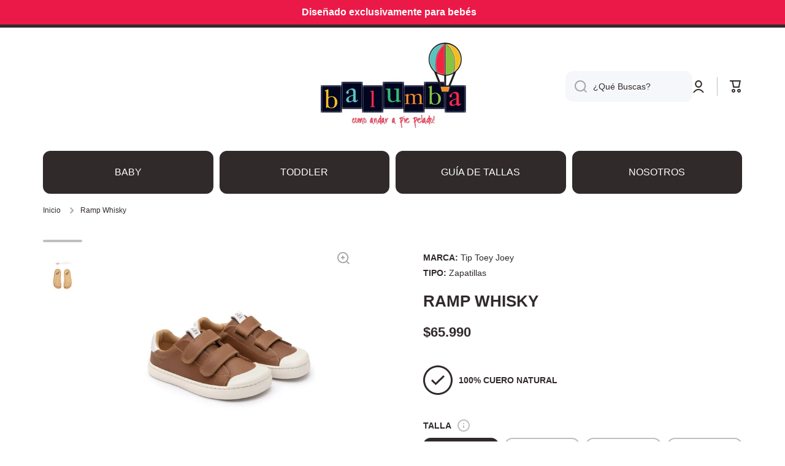

--- FILE ---
content_type: text/html; charset=utf-8
request_url: https://balumba.cl/products/ramp-whisky
body_size: 40500
content:
<!doctype html>
<html class="no-js" lang="es" data-role="main">
  <head>

<!-- Google Tag Manager -->
<script>(function(w,d,s,l,i){w[l]=w[l]||[];w[l].push({'gtm.start':
new Date().getTime(),event:'gtm.js'});var f=d.getElementsByTagName(s)[0],
j=d.createElement(s),dl=l!='dataLayer'?'&l='+l:'';j.async=true;j.src=
'https://www.googletagmanager.com/gtm.js?id='+i+dl;f.parentNode.insertBefore(j,f);
})(window,document,'script','dataLayer','GTM-WRX57RM3');</script>
<!-- End Google Tag Manager -->

    <meta charset="utf-8">
    <meta http-equiv="X-UA-Compatible" content="IE=edge">
    <meta name="viewport" content="width=device-width,initial-scale=1">
    <meta name="theme-color" content="">
    <link rel="canonical" href="https://balumba.cl/products/ramp-whisky">
    <link rel="preconnect" href="https://cdn.shopify.com" crossorigin><link rel="icon" type="image/png" href="//balumba.cl/cdn/shop/files/Favicon_Balumba_0d9bc944-7ad4-42e5-bec7-d82f87dce2d3_32x32.png?v=1757026184"><title>
      Ramp Whisky | Zapatillas Cuero Niños
 &ndash; Balumba</title>

    
      <meta name="description" content="Zapatillas ergonómicas 100% cuero natural para niños. Comodidad, estilo y calidad premium para acompañar sus primeros pasos. ¡Compra ahora!">
    

    

<meta property="og:site_name" content="Balumba">
<meta property="og:url" content="https://balumba.cl/products/ramp-whisky">
<meta property="og:title" content="Ramp Whisky | Zapatillas Cuero Niños">
<meta property="og:type" content="product">
<meta property="og:description" content="Zapatillas ergonómicas 100% cuero natural para niños. Comodidad, estilo y calidad premium para acompañar sus primeros pasos. ¡Compra ahora!"><meta property="og:image" content="http://balumba.cl/cdn/shop/files/CB.RAP1-82999_0.jpg?v=1755538229">
  <meta property="og:image:secure_url" content="https://balumba.cl/cdn/shop/files/CB.RAP1-82999_0.jpg?v=1755538229">
  <meta property="og:image:width" content="2000">
  <meta property="og:image:height" content="1500"><meta property="og:price:amount" content="65.990">
  <meta property="og:price:currency" content="CLP"><meta name="twitter:card" content="summary_large_image">
<meta name="twitter:title" content="Ramp Whisky | Zapatillas Cuero Niños">
<meta name="twitter:description" content="Zapatillas ergonómicas 100% cuero natural para niños. Comodidad, estilo y calidad premium para acompañar sus primeros pasos. ¡Compra ahora!">
    
    <script src="//balumba.cl/cdn/shop/t/4/assets/global.js?v=63403360076548805821670350336" defer="defer"></script>
    
    <script>window.performance && window.performance.mark && window.performance.mark('shopify.content_for_header.start');</script><meta name="google-site-verification" content="Pg5kbYIohD7fCPMypJ_0Q-M6bG6UwUTp8ax3IFp38tw">
<meta id="shopify-digital-wallet" name="shopify-digital-wallet" content="/65606648037/digital_wallets/dialog">
<link rel="alternate" type="application/json+oembed" href="https://balumba.cl/products/ramp-whisky.oembed">
<script async="async" src="/checkouts/internal/preloads.js?locale=es-CL"></script>
<script id="shopify-features" type="application/json">{"accessToken":"0a5673e8a91bc1c61d8dbba815cfdf07","betas":["rich-media-storefront-analytics"],"domain":"balumba.cl","predictiveSearch":true,"shopId":65606648037,"locale":"es"}</script>
<script>var Shopify = Shopify || {};
Shopify.shop = "balumba-cl.myshopify.com";
Shopify.locale = "es";
Shopify.currency = {"active":"CLP","rate":"1.0"};
Shopify.country = "CL";
Shopify.theme = {"name":"[DEV-JT] V2 Balumba 2022 - Lobo Creaciones","id":136379531493,"schema_name":"Minion","schema_version":"1.2.2","theme_store_id":1571,"role":"main"};
Shopify.theme.handle = "null";
Shopify.theme.style = {"id":null,"handle":null};
Shopify.cdnHost = "balumba.cl/cdn";
Shopify.routes = Shopify.routes || {};
Shopify.routes.root = "/";</script>
<script type="module">!function(o){(o.Shopify=o.Shopify||{}).modules=!0}(window);</script>
<script>!function(o){function n(){var o=[];function n(){o.push(Array.prototype.slice.apply(arguments))}return n.q=o,n}var t=o.Shopify=o.Shopify||{};t.loadFeatures=n(),t.autoloadFeatures=n()}(window);</script>
<script id="shop-js-analytics" type="application/json">{"pageType":"product"}</script>
<script defer="defer" async type="module" src="//balumba.cl/cdn/shopifycloud/shop-js/modules/v2/client.init-shop-cart-sync_BSQ69bm3.es.esm.js"></script>
<script defer="defer" async type="module" src="//balumba.cl/cdn/shopifycloud/shop-js/modules/v2/chunk.common_CIqZBrE6.esm.js"></script>
<script type="module">
  await import("//balumba.cl/cdn/shopifycloud/shop-js/modules/v2/client.init-shop-cart-sync_BSQ69bm3.es.esm.js");
await import("//balumba.cl/cdn/shopifycloud/shop-js/modules/v2/chunk.common_CIqZBrE6.esm.js");

  window.Shopify.SignInWithShop?.initShopCartSync?.({"fedCMEnabled":true,"windoidEnabled":true});

</script>
<script>(function() {
  var isLoaded = false;
  function asyncLoad() {
    if (isLoaded) return;
    isLoaded = true;
    var urls = ["https:\/\/cdn.nfcube.com\/instafeed-aa816b7acc0c4788fee455e7bc57f3fe.js?shop=balumba-cl.myshopify.com","https:\/\/cdn.adtrace.ai\/facebook-track.js?shop=balumba-cl.myshopify.com"];
    for (var i = 0; i < urls.length; i++) {
      var s = document.createElement('script');
      s.type = 'text/javascript';
      s.async = true;
      s.src = urls[i];
      var x = document.getElementsByTagName('script')[0];
      x.parentNode.insertBefore(s, x);
    }
  };
  if(window.attachEvent) {
    window.attachEvent('onload', asyncLoad);
  } else {
    window.addEventListener('load', asyncLoad, false);
  }
})();</script>
<script id="__st">var __st={"a":65606648037,"offset":-10800,"reqid":"5276270b-12b2-4e27-80fb-c08902ff761f-1768922178","pageurl":"balumba.cl\/products\/ramp-whisky","u":"6fcbf9b18342","p":"product","rtyp":"product","rid":8483537191141};</script>
<script>window.ShopifyPaypalV4VisibilityTracking = true;</script>
<script id="form-persister">!function(){'use strict';const t='contact',e='new_comment',n=[[t,t],['blogs',e],['comments',e],[t,'customer']],o='password',r='form_key',c=['recaptcha-v3-token','g-recaptcha-response','h-captcha-response',o],s=()=>{try{return window.sessionStorage}catch{return}},i='__shopify_v',u=t=>t.elements[r],a=function(){const t=[...n].map((([t,e])=>`form[action*='/${t}']:not([data-nocaptcha='true']) input[name='form_type'][value='${e}']`)).join(',');var e;return e=t,()=>e?[...document.querySelectorAll(e)].map((t=>t.form)):[]}();function m(t){const e=u(t);a().includes(t)&&(!e||!e.value)&&function(t){try{if(!s())return;!function(t){const e=s();if(!e)return;const n=u(t);if(!n)return;const o=n.value;o&&e.removeItem(o)}(t);const e=Array.from(Array(32),(()=>Math.random().toString(36)[2])).join('');!function(t,e){u(t)||t.append(Object.assign(document.createElement('input'),{type:'hidden',name:r})),t.elements[r].value=e}(t,e),function(t,e){const n=s();if(!n)return;const r=[...t.querySelectorAll(`input[type='${o}']`)].map((({name:t})=>t)),u=[...c,...r],a={};for(const[o,c]of new FormData(t).entries())u.includes(o)||(a[o]=c);n.setItem(e,JSON.stringify({[i]:1,action:t.action,data:a}))}(t,e)}catch(e){console.error('failed to persist form',e)}}(t)}const f=t=>{if('true'===t.dataset.persistBound)return;const e=function(t,e){const n=function(t){return'function'==typeof t.submit?t.submit:HTMLFormElement.prototype.submit}(t).bind(t);return function(){let t;return()=>{t||(t=!0,(()=>{try{e(),n()}catch(t){(t=>{console.error('form submit failed',t)})(t)}})(),setTimeout((()=>t=!1),250))}}()}(t,(()=>{m(t)}));!function(t,e){if('function'==typeof t.submit&&'function'==typeof e)try{t.submit=e}catch{}}(t,e),t.addEventListener('submit',(t=>{t.preventDefault(),e()})),t.dataset.persistBound='true'};!function(){function t(t){const e=(t=>{const e=t.target;return e instanceof HTMLFormElement?e:e&&e.form})(t);e&&m(e)}document.addEventListener('submit',t),document.addEventListener('DOMContentLoaded',(()=>{const e=a();for(const t of e)f(t);var n;n=document.body,new window.MutationObserver((t=>{for(const e of t)if('childList'===e.type&&e.addedNodes.length)for(const t of e.addedNodes)1===t.nodeType&&'FORM'===t.tagName&&a().includes(t)&&f(t)})).observe(n,{childList:!0,subtree:!0,attributes:!1}),document.removeEventListener('submit',t)}))}()}();</script>
<script integrity="sha256-4kQ18oKyAcykRKYeNunJcIwy7WH5gtpwJnB7kiuLZ1E=" data-source-attribution="shopify.loadfeatures" defer="defer" src="//balumba.cl/cdn/shopifycloud/storefront/assets/storefront/load_feature-a0a9edcb.js" crossorigin="anonymous"></script>
<script data-source-attribution="shopify.dynamic_checkout.dynamic.init">var Shopify=Shopify||{};Shopify.PaymentButton=Shopify.PaymentButton||{isStorefrontPortableWallets:!0,init:function(){window.Shopify.PaymentButton.init=function(){};var t=document.createElement("script");t.src="https://balumba.cl/cdn/shopifycloud/portable-wallets/latest/portable-wallets.es.js",t.type="module",document.head.appendChild(t)}};
</script>
<script data-source-attribution="shopify.dynamic_checkout.buyer_consent">
  function portableWalletsHideBuyerConsent(e){var t=document.getElementById("shopify-buyer-consent"),n=document.getElementById("shopify-subscription-policy-button");t&&n&&(t.classList.add("hidden"),t.setAttribute("aria-hidden","true"),n.removeEventListener("click",e))}function portableWalletsShowBuyerConsent(e){var t=document.getElementById("shopify-buyer-consent"),n=document.getElementById("shopify-subscription-policy-button");t&&n&&(t.classList.remove("hidden"),t.removeAttribute("aria-hidden"),n.addEventListener("click",e))}window.Shopify?.PaymentButton&&(window.Shopify.PaymentButton.hideBuyerConsent=portableWalletsHideBuyerConsent,window.Shopify.PaymentButton.showBuyerConsent=portableWalletsShowBuyerConsent);
</script>
<script>
  function portableWalletsCleanup(e){e&&e.src&&console.error("Failed to load portable wallets script "+e.src);var t=document.querySelectorAll("shopify-accelerated-checkout .shopify-payment-button__skeleton, shopify-accelerated-checkout-cart .wallet-cart-button__skeleton"),e=document.getElementById("shopify-buyer-consent");for(let e=0;e<t.length;e++)t[e].remove();e&&e.remove()}function portableWalletsNotLoadedAsModule(e){e instanceof ErrorEvent&&"string"==typeof e.message&&e.message.includes("import.meta")&&"string"==typeof e.filename&&e.filename.includes("portable-wallets")&&(window.removeEventListener("error",portableWalletsNotLoadedAsModule),window.Shopify.PaymentButton.failedToLoad=e,"loading"===document.readyState?document.addEventListener("DOMContentLoaded",window.Shopify.PaymentButton.init):window.Shopify.PaymentButton.init())}window.addEventListener("error",portableWalletsNotLoadedAsModule);
</script>

<script type="module" src="https://balumba.cl/cdn/shopifycloud/portable-wallets/latest/portable-wallets.es.js" onError="portableWalletsCleanup(this)" crossorigin="anonymous"></script>
<script nomodule>
  document.addEventListener("DOMContentLoaded", portableWalletsCleanup);
</script>

<link id="shopify-accelerated-checkout-styles" rel="stylesheet" media="screen" href="https://balumba.cl/cdn/shopifycloud/portable-wallets/latest/accelerated-checkout-backwards-compat.css" crossorigin="anonymous">
<style id="shopify-accelerated-checkout-cart">
        #shopify-buyer-consent {
  margin-top: 1em;
  display: inline-block;
  width: 100%;
}

#shopify-buyer-consent.hidden {
  display: none;
}

#shopify-subscription-policy-button {
  background: none;
  border: none;
  padding: 0;
  text-decoration: underline;
  font-size: inherit;
  cursor: pointer;
}

#shopify-subscription-policy-button::before {
  box-shadow: none;
}

      </style>
<script id="sections-script" data-sections="main-product,product-recommendations,footer" defer="defer" src="//balumba.cl/cdn/shop/t/4/compiled_assets/scripts.js?v=1002"></script>
<script>window.performance && window.performance.mark && window.performance.mark('shopify.content_for_header.end');</script>

    
    <style data-shopify>    
      

      

      
      
    
      :root {
    	--duration-short: .2s;
        --duration-medium: .3s;
    	--duration-large: .5s;
    	--animation-bezier: ease;
    	--zoom-animation-bezier: cubic-bezier(.15,.75,.5,1);
    
        --animation-type: cubic-bezier(0, 0, 0.3, 1);
        --animation-time: .5s;

        --product-thumbnail_move-up: 0.35s;
        --product-thumbnail_move-up_type: linear;
        --product-thumbnail-button_opacity_hover: 0.15s;
        --product-thumbnail-button_opacity_over: 0.3s;
        --product-thumbnail-button_opacity_type: linear;
        --product-thumbnail-button_move: 0.35s;
        --product-thumbnail-button_move_type: linear;

        --font-heading-family: Helvetica, Arial, sans-serif;
        --font-heading-style: normal;
        --font-heading-weight: 700;
    
        --font-body-family: Helvetica, Arial, sans-serif;
        --font-body-style: normal;
        --font-body-weight: 400;
    	--font-body-bold-weight: bold;
    	--font-button-weight: 400;
    
    	--font-heading-scale: 1.1;
        --font-body-scale: 1.0;
    
        --font-body-size: calc(16px * var(--font-body-scale));
        --font-body-line-height: 130%;
        --font-body2-size: calc(14px * var(--font-body-scale));
        --font-body2-line-height: 130%;
        --font-body3-size: calc(12px * var(--font-body-scale));
        --font-body3-line-height: 130%;
        --font-body4-size: calc(10px * var(--font-body-scale));
        --font-body4-line-height: 130%;

        --color-body-background: #ffffff;
        --color-secondary-background: #f6f7fa;
      	--color-section-background: var(--color-secondary-background);--color-simple-dropdown: #ffffff;
    	--color-vertical-menu-dropdown: #ffffff;

        --color-base:#312a2a;
    	--color-base-rgb: 49, 42, 42;
        --color-accent:#55ae85;
        --color-subheading: var(--color-accent);
        --color-text-link:#ed1847;

        --color-price: #142e36;
        --color-old-price: #e2231a;
        --color-lines-borders: rgba(49, 42, 42, 0.3);
        --color-input-background: #f6f7fa;
        --color-input-text: #312a2a;
        --color-input-background-active: var(--color-body-background);
        --opacity-icons: 0.4;

    	--mobile-focus-color: rgba(49, 42, 42, 0.04);

    	--shadow: 0px 4px 20px rgba(22, 19, 69, 0.13);--auto-text-color-button-light:#ffffff;
    	--auto-text-color-button-dark:var(--color-base);
    	--auto-input-color-active-border-light: rgba(255,255,255,0.3);
    	--auto-input-color-active-border-dark:rgba(var(--color-base-rgb),0.3);--auto-text-color-input-light:#ffffff;
    	--auto-text-color-input-dark:var(--color-input-text);--auto-text-color-accent: 
var(--color-base)
;--auto-text-color--with-base-color: #ffffff;--radius: 12px;
    	--radius-input: 12px;
    	--radius-button: 12px;
    	--radius-badge:3px;
    	--radius-checkbox:4px;

        --color-badge-1:#e2231a;--color-badge-1-text: var(--auto-text-color-button-light);--color-badge-2:#efff00;--color-badge-2-text: var(--auto-text-color-button-dark);--color-badge-3:#55ae85;--color-badge-3-text: var(--auto-text-color-button-dark);--color-error: #d20404;
    
        --form_field-height: 50px;

        --page-width: 1300px;
        --page-padding: 40px;

        --sections-top-spacing: 100px;
    	--sections-top-spacing-mobile: 80px;
		--sections-top-spacing--medium: 80px;
    	--sections-top-spacing--medium-mobile: 60px;
		--sections-top-spacing--small: 40px;
    	--sections-top-spacing--small-mobile: 40px;

        --padding1: 10px;
        --padding2: 20px;
        --padding3: 30px;
        --padding4: 40px;
    	--padding5: 60px;
      }

      *,
      *::before,
      *::after {
      	box-sizing: border-box;
      }
      html {
        box-sizing: border-box;
        height: 100%;
     	-webkit-tap-highlight-color: transparent;
    	scroll-behavior: smooth;
      }
      body {
        display: grid;
        grid-template-rows: auto auto 1fr auto;
        grid-template-columns: 100%;
        min-height: 100%;
        margin: 0;
        font-size: var(--font-body-size);
        line-height: var(--font-body-line-height);
        color: var(--color-base);
    	background: var(--color-body-background);
        font-family: var(--font-body-family);
        font-style: var(--font-body-style);
        font-weight: var(--font-body-weight);
        -webkit-text-size-adjust: none;
    	text-size-adjust: none;
    	overflow-x: hidden;
      }.btn{
        --background: var(--color-accent);--color: var(--auto-text-color-button-dark);
    	--fill: var(--auto-text-color-button-dark);}.btn--secondary{
        --background: var(--color-base);--color: var(--auto-text-color-button-light);
    	--fill: var(--auto-text-color-button-light);}
    
    .visually-hidden {
      position: absolute!important;
      overflow: hidden;
      margin: -1px;
      border: 0;
      clip: rect(0 0 0 0);
      word-wrap: normal!important;
    }
    .visually-hidden:not(:focus),
    .visually-hidden:not(:focus-visible){
      width: 1px;
      height: 1px;
      padding: 0;
    }
    .announcement-bar{
      opacity:0;
    }
    .popup-modal{
      display: none;
    }.js #MainContent{
      opacity:0;
      transition: opacity 1s var(--animation-bezier);
    }
    .js.dom-loaded #MainContent{
      opacity:1;
    }.product__information b,
    .variants-label,
    table thead th,
    h1,h2,h3,h4,h5,h6,.h1,.h2,.h3,.h4,.h5,.h6{
      text-transform: uppercase;
    }
    .cart-item__heading{
      text-transform: none;
    }.btn:not(.btn_border), .btn-small, .btn-medium{
      text-transform: uppercase;
    }</style>

    <link href="//balumba.cl/cdn/shop/t/4/assets/base.css?v=108556248410014852101670353000" rel="stylesheet" type="text/css" media="all" />
<link rel="stylesheet" href="//balumba.cl/cdn/shop/t/4/assets/component-predictive-search.css?v=132688594930486358221670350336" media="print" onload="this.media='all'"><script>
      document.documentElement.className = document.documentElement.className.replace('no-js', 'js');
      if (Shopify.designMode) {
        document.documentElement.classList.add('shopify-design-mode');
      }
      document.addEventListener("DOMContentLoaded", function(event) {
        document.documentElement.classList.add('dom-loaded');
      });
    </script>
  <!-- BEGIN app block: shopify://apps/klaviyo-email-marketing-sms/blocks/klaviyo-onsite-embed/2632fe16-c075-4321-a88b-50b567f42507 -->












  <script async src="https://static.klaviyo.com/onsite/js/VSFRSz/klaviyo.js?company_id=VSFRSz"></script>
  <script>!function(){if(!window.klaviyo){window._klOnsite=window._klOnsite||[];try{window.klaviyo=new Proxy({},{get:function(n,i){return"push"===i?function(){var n;(n=window._klOnsite).push.apply(n,arguments)}:function(){for(var n=arguments.length,o=new Array(n),w=0;w<n;w++)o[w]=arguments[w];var t="function"==typeof o[o.length-1]?o.pop():void 0,e=new Promise((function(n){window._klOnsite.push([i].concat(o,[function(i){t&&t(i),n(i)}]))}));return e}}})}catch(n){window.klaviyo=window.klaviyo||[],window.klaviyo.push=function(){var n;(n=window._klOnsite).push.apply(n,arguments)}}}}();</script>

  
    <script id="viewed_product">
      if (item == null) {
        var _learnq = _learnq || [];

        var MetafieldReviews = null
        var MetafieldYotpoRating = null
        var MetafieldYotpoCount = null
        var MetafieldLooxRating = null
        var MetafieldLooxCount = null
        var okendoProduct = null
        var okendoProductReviewCount = null
        var okendoProductReviewAverageValue = null
        try {
          // The following fields are used for Customer Hub recently viewed in order to add reviews.
          // This information is not part of __kla_viewed. Instead, it is part of __kla_viewed_reviewed_items
          MetafieldReviews = {};
          MetafieldYotpoRating = null
          MetafieldYotpoCount = null
          MetafieldLooxRating = null
          MetafieldLooxCount = null

          okendoProduct = null
          // If the okendo metafield is not legacy, it will error, which then requires the new json formatted data
          if (okendoProduct && 'error' in okendoProduct) {
            okendoProduct = null
          }
          okendoProductReviewCount = okendoProduct ? okendoProduct.reviewCount : null
          okendoProductReviewAverageValue = okendoProduct ? okendoProduct.reviewAverageValue : null
        } catch (error) {
          console.error('Error in Klaviyo onsite reviews tracking:', error);
        }

        var item = {
          Name: "Ramp Whisky",
          ProductID: 8483537191141,
          Categories: ["Boys","DÍA DEL NIÑO","Más Vendidos","Ramp","Toddler","Toddler Zapatillas","Todos los Productos","Zapatillas"],
          ImageURL: "https://balumba.cl/cdn/shop/files/CB.RAP1-82999_0_grande.jpg?v=1755538229",
          URL: "https://balumba.cl/products/ramp-whisky",
          Brand: "Tip Toey Joey",
          Price: "$65.990",
          Value: "65.990",
          CompareAtPrice: "$0"
        };
        _learnq.push(['track', 'Viewed Product', item]);
        _learnq.push(['trackViewedItem', {
          Title: item.Name,
          ItemId: item.ProductID,
          Categories: item.Categories,
          ImageUrl: item.ImageURL,
          Url: item.URL,
          Metadata: {
            Brand: item.Brand,
            Price: item.Price,
            Value: item.Value,
            CompareAtPrice: item.CompareAtPrice
          },
          metafields:{
            reviews: MetafieldReviews,
            yotpo:{
              rating: MetafieldYotpoRating,
              count: MetafieldYotpoCount,
            },
            loox:{
              rating: MetafieldLooxRating,
              count: MetafieldLooxCount,
            },
            okendo: {
              rating: okendoProductReviewAverageValue,
              count: okendoProductReviewCount,
            }
          }
        }]);
      }
    </script>
  




  <script>
    window.klaviyoReviewsProductDesignMode = false
  </script>







<!-- END app block --><!-- BEGIN app block: shopify://apps/capi-facebook-pixel-meta-api/blocks/facebook-ads-pixels/4ad3004f-fa0b-4587-a4f1-4d8ce89e9fbb -->









<script>
    window.__adTraceFacebookPaused = ``;
    window.__adTraceFacebookServerSideApiEnabled = ``;
    window.__adTraceShopifyDomain = `https://balumba.cl`;
    window.__adTraceIsProductPage = `product`.includes("product");
    window.__adTraceShopCurrency = `CLP`;
    window.__adTraceProductInfo = {
        "id": "8483537191141",
        "name": `Ramp Whisky`,
        "price": "65.990",
        "url": "/products/ramp-whisky",
        "description": "\u003cp\u003e\u003cspan data-sheets-root=\"1\"\u003eLa zapatilla para niños RAMP cuentan con un doble cierre de tiras adherentes que facilita el calce y estimula la autonomía e independencia de los niños. Son ideales para pies más altos o gorditos, ya que permiten un ajuste perfecto y cómodo.\u003c\/span\u003e\u003c\/p\u003e",
        "image": "//balumba.cl/cdn/shop/files/CB.RAP1-82999_0.jpg?v=1755538229"
    };
    
</script>
<!-- END app block --><!-- BEGIN app block: shopify://apps/judge-me-reviews/blocks/judgeme_core/61ccd3b1-a9f2-4160-9fe9-4fec8413e5d8 --><!-- Start of Judge.me Core -->






<link rel="dns-prefetch" href="https://cdnwidget.judge.me">
<link rel="dns-prefetch" href="https://cdn.judge.me">
<link rel="dns-prefetch" href="https://cdn1.judge.me">
<link rel="dns-prefetch" href="https://api.judge.me">

<script data-cfasync='false' class='jdgm-settings-script'>window.jdgmSettings={"pagination":5,"disable_web_reviews":false,"badge_no_review_text":"Sin reseñas","badge_n_reviews_text":"{{ n }} reseña/reseñas","hide_badge_preview_if_no_reviews":true,"badge_hide_text":false,"enforce_center_preview_badge":false,"widget_title":"Reseñas de Clientes","widget_open_form_text":"Escribir una reseña","widget_close_form_text":"Cancelar reseña","widget_refresh_page_text":"Actualizar página","widget_summary_text":"Basado en {{ number_of_reviews }} reseña/reseñas","widget_no_review_text":"Sé el primero en escribir una reseña","widget_name_field_text":"Nombre","widget_verified_name_field_text":"Nombre Verificado (público)","widget_name_placeholder_text":"Nombre","widget_required_field_error_text":"Este campo es obligatorio.","widget_email_field_text":"Dirección de correo electrónico","widget_verified_email_field_text":"Correo electrónico Verificado (privado, no se puede editar)","widget_email_placeholder_text":"Tu dirección de correo electrónico","widget_email_field_error_text":"Por favor, ingresa una dirección de correo electrónico válida.","widget_rating_field_text":"Calificación","widget_review_title_field_text":"Título de la Reseña","widget_review_title_placeholder_text":"Da un título a tu reseña","widget_review_body_field_text":"Contenido de la reseña","widget_review_body_placeholder_text":"Empieza a escribir aquí...","widget_pictures_field_text":"Imagen/Video (opcional)","widget_submit_review_text":"Enviar Reseña","widget_submit_verified_review_text":"Enviar Reseña Verificada","widget_submit_success_msg_with_auto_publish":"¡Gracias! Por favor, actualiza la página en unos momentos para ver tu reseña. Puedes eliminar o editar tu reseña iniciando sesión en \u003ca href='https://judge.me/login' target='_blank' rel='nofollow noopener'\u003eJudge.me\u003c/a\u003e","widget_submit_success_msg_no_auto_publish":"¡Gracias! Tu reseña se publicará tan pronto como sea aprobada por el administrador de la tienda. Puedes eliminar o editar tu reseña iniciando sesión en \u003ca href='https://judge.me/login' target='_blank' rel='nofollow noopener'\u003eJudge.me\u003c/a\u003e","widget_show_default_reviews_out_of_total_text":"Mostrando {{ n_reviews_shown }} de {{ n_reviews }} reseñas.","widget_show_all_link_text":"Mostrar todas","widget_show_less_link_text":"Mostrar menos","widget_author_said_text":"{{ reviewer_name }} dijo:","widget_days_text":"hace {{ n }} día/días","widget_weeks_text":"hace {{ n }} semana/semanas","widget_months_text":"hace {{ n }} mes/meses","widget_years_text":"hace {{ n }} año/años","widget_yesterday_text":"Ayer","widget_today_text":"Hoy","widget_replied_text":"\u003e\u003e {{ shop_name }} respondió:","widget_read_more_text":"Leer más","widget_reviewer_name_as_initial":"","widget_rating_filter_color":"#fbcd0a","widget_rating_filter_see_all_text":"Ver todas las reseñas","widget_sorting_most_recent_text":"Más Recientes","widget_sorting_highest_rating_text":"Mayor Calificación","widget_sorting_lowest_rating_text":"Menor Calificación","widget_sorting_with_pictures_text":"Solo Imágenes","widget_sorting_most_helpful_text":"Más Útiles","widget_open_question_form_text":"Hacer una pregunta","widget_reviews_subtab_text":"Reseñas","widget_questions_subtab_text":"Preguntas","widget_question_label_text":"Pregunta","widget_answer_label_text":"Respuesta","widget_question_placeholder_text":"Escribe tu pregunta aquí","widget_submit_question_text":"Enviar Pregunta","widget_question_submit_success_text":"¡Gracias por tu pregunta! Te notificaremos una vez que sea respondida.","verified_badge_text":"Verificado","verified_badge_bg_color":"","verified_badge_text_color":"","verified_badge_placement":"left-of-reviewer-name","widget_review_max_height":"","widget_hide_border":false,"widget_social_share":false,"widget_thumb":false,"widget_review_location_show":false,"widget_location_format":"","all_reviews_include_out_of_store_products":true,"all_reviews_out_of_store_text":"(fuera de la tienda)","all_reviews_pagination":100,"all_reviews_product_name_prefix_text":"sobre","enable_review_pictures":true,"enable_question_anwser":false,"widget_theme":"default","review_date_format":"mm/dd/yyyy","default_sort_method":"most-recent","widget_product_reviews_subtab_text":"Reseñas de Productos","widget_shop_reviews_subtab_text":"Reseñas de la Tienda","widget_other_products_reviews_text":"Reseñas para otros productos","widget_store_reviews_subtab_text":"Reseñas de la tienda","widget_no_store_reviews_text":"Esta tienda no ha recibido ninguna reseña todavía","widget_web_restriction_product_reviews_text":"Este producto no ha recibido ninguna reseña todavía","widget_no_items_text":"No se encontraron elementos","widget_show_more_text":"Mostrar más","widget_write_a_store_review_text":"Escribir una Reseña de la Tienda","widget_other_languages_heading":"Reseñas en Otros Idiomas","widget_translate_review_text":"Traducir reseña a {{ language }}","widget_translating_review_text":"Traduciendo...","widget_show_original_translation_text":"Mostrar original ({{ language }})","widget_translate_review_failed_text":"No se pudo traducir la reseña.","widget_translate_review_retry_text":"Reintentar","widget_translate_review_try_again_later_text":"Intentar más tarde","show_product_url_for_grouped_product":false,"widget_sorting_pictures_first_text":"Imágenes Primero","show_pictures_on_all_rev_page_mobile":false,"show_pictures_on_all_rev_page_desktop":false,"floating_tab_hide_mobile_install_preference":false,"floating_tab_button_name":"★ Reseñas","floating_tab_title":"Deja que los clientes hablen por nosotros","floating_tab_button_color":"","floating_tab_button_background_color":"","floating_tab_url":"","floating_tab_url_enabled":false,"floating_tab_tab_style":"text","all_reviews_text_badge_text":"Los clientes nos califican {{ shop.metafields.judgeme.all_reviews_rating | round: 1 }}/5 basado en {{ shop.metafields.judgeme.all_reviews_count }} reseñas.","all_reviews_text_badge_text_branded_style":"{{ shop.metafields.judgeme.all_reviews_rating | round: 1 }} de 5 estrellas basado en {{ shop.metafields.judgeme.all_reviews_count }} reseñas","is_all_reviews_text_badge_a_link":false,"show_stars_for_all_reviews_text_badge":false,"all_reviews_text_badge_url":"","all_reviews_text_style":"branded","all_reviews_text_color_style":"judgeme_brand_color","all_reviews_text_color":"#108474","all_reviews_text_show_jm_brand":false,"featured_carousel_show_header":true,"featured_carousel_title":"Deja que los clientes hablen por nosotros","testimonials_carousel_title":"Los clientes nos dicen","videos_carousel_title":"Historias de clientes reales","cards_carousel_title":"Los clientes nos dicen","featured_carousel_count_text":"de {{ n }} reseñas","featured_carousel_add_link_to_all_reviews_page":false,"featured_carousel_url":"","featured_carousel_show_images":true,"featured_carousel_autoslide_interval":5,"featured_carousel_arrows_on_the_sides":false,"featured_carousel_height":250,"featured_carousel_width":80,"featured_carousel_image_size":0,"featured_carousel_image_height":250,"featured_carousel_arrow_color":"#EB1947","verified_count_badge_style":"branded","verified_count_badge_orientation":"horizontal","verified_count_badge_color_style":"judgeme_brand_color","verified_count_badge_color":"#108474","is_verified_count_badge_a_link":false,"verified_count_badge_url":"","verified_count_badge_show_jm_brand":true,"widget_rating_preset_default":5,"widget_first_sub_tab":"product-reviews","widget_show_histogram":true,"widget_histogram_use_custom_color":false,"widget_pagination_use_custom_color":false,"widget_star_use_custom_color":false,"widget_verified_badge_use_custom_color":false,"widget_write_review_use_custom_color":false,"picture_reminder_submit_button":"Upload Pictures","enable_review_videos":false,"mute_video_by_default":false,"widget_sorting_videos_first_text":"Videos Primero","widget_review_pending_text":"Pendiente","featured_carousel_items_for_large_screen":3,"social_share_options_order":"Facebook,Twitter","remove_microdata_snippet":true,"disable_json_ld":false,"enable_json_ld_products":false,"preview_badge_show_question_text":false,"preview_badge_no_question_text":"Sin preguntas","preview_badge_n_question_text":"{{ number_of_questions }} pregunta/preguntas","qa_badge_show_icon":false,"qa_badge_position":"same-row","remove_judgeme_branding":false,"widget_add_search_bar":false,"widget_search_bar_placeholder":"Buscar","widget_sorting_verified_only_text":"Solo verificadas","featured_carousel_theme":"default","featured_carousel_show_rating":true,"featured_carousel_show_title":true,"featured_carousel_show_body":true,"featured_carousel_show_date":true,"featured_carousel_show_reviewer":true,"featured_carousel_show_product":false,"featured_carousel_header_background_color":"#108474","featured_carousel_header_text_color":"#ffffff","featured_carousel_name_product_separator":"reviewed","featured_carousel_full_star_background":"#108474","featured_carousel_empty_star_background":"#dadada","featured_carousel_vertical_theme_background":"#f9fafb","featured_carousel_verified_badge_enable":true,"featured_carousel_verified_badge_color":"#108474","featured_carousel_border_style":"round","featured_carousel_review_line_length_limit":3,"featured_carousel_more_reviews_button_text":"Leer más reseñas","featured_carousel_view_product_button_text":"Ver producto","all_reviews_page_load_reviews_on":"scroll","all_reviews_page_load_more_text":"Cargar Más Reseñas","disable_fb_tab_reviews":false,"enable_ajax_cdn_cache":false,"widget_advanced_speed_features":5,"widget_public_name_text":"mostrado públicamente como","default_reviewer_name":"John Smith","default_reviewer_name_has_non_latin":true,"widget_reviewer_anonymous":"Anónimo","medals_widget_title":"Medallas de Reseñas Judge.me","medals_widget_background_color":"#f9fafb","medals_widget_position":"footer_all_pages","medals_widget_border_color":"#f9fafb","medals_widget_verified_text_position":"left","medals_widget_use_monochromatic_version":false,"medals_widget_elements_color":"#108474","show_reviewer_avatar":true,"widget_invalid_yt_video_url_error_text":"No es una URL de video de YouTube","widget_max_length_field_error_text":"Por favor, ingresa no más de {0} caracteres.","widget_show_country_flag":false,"widget_show_collected_via_shop_app":true,"widget_verified_by_shop_badge_style":"light","widget_verified_by_shop_text":"Verificado por la Tienda","widget_show_photo_gallery":false,"widget_load_with_code_splitting":true,"widget_ugc_install_preference":false,"widget_ugc_title":"Hecho por nosotros, Compartido por ti","widget_ugc_subtitle":"Etiquétanos para ver tu imagen destacada en nuestra página","widget_ugc_arrows_color":"#ffffff","widget_ugc_primary_button_text":"Comprar Ahora","widget_ugc_primary_button_background_color":"#108474","widget_ugc_primary_button_text_color":"#ffffff","widget_ugc_primary_button_border_width":"0","widget_ugc_primary_button_border_style":"none","widget_ugc_primary_button_border_color":"#108474","widget_ugc_primary_button_border_radius":"25","widget_ugc_secondary_button_text":"Cargar Más","widget_ugc_secondary_button_background_color":"#ffffff","widget_ugc_secondary_button_text_color":"#108474","widget_ugc_secondary_button_border_width":"2","widget_ugc_secondary_button_border_style":"solid","widget_ugc_secondary_button_border_color":"#108474","widget_ugc_secondary_button_border_radius":"25","widget_ugc_reviews_button_text":"Ver Reseñas","widget_ugc_reviews_button_background_color":"#ffffff","widget_ugc_reviews_button_text_color":"#108474","widget_ugc_reviews_button_border_width":"2","widget_ugc_reviews_button_border_style":"solid","widget_ugc_reviews_button_border_color":"#108474","widget_ugc_reviews_button_border_radius":"25","widget_ugc_reviews_button_link_to":"judgeme-reviews-page","widget_ugc_show_post_date":true,"widget_ugc_max_width":"800","widget_rating_metafield_value_type":true,"widget_primary_color":"#EB1947","widget_enable_secondary_color":false,"widget_secondary_color":"#edf5f5","widget_summary_average_rating_text":"{{ average_rating }} de 5","widget_media_grid_title":"Fotos y videos de clientes","widget_media_grid_see_more_text":"Ver más","widget_round_style":false,"widget_show_product_medals":true,"widget_verified_by_judgeme_text":"Verificado por Judge.me","widget_show_store_medals":true,"widget_verified_by_judgeme_text_in_store_medals":"Verificado por Judge.me","widget_media_field_exceed_quantity_message":"Lo sentimos, solo podemos aceptar {{ max_media }} para una reseña.","widget_media_field_exceed_limit_message":"{{ file_name }} es demasiado grande, por favor selecciona un {{ media_type }} menor a {{ size_limit }}MB.","widget_review_submitted_text":"¡Reseña Enviada!","widget_question_submitted_text":"¡Pregunta Enviada!","widget_close_form_text_question":"Cancelar","widget_write_your_answer_here_text":"Escribe tu respuesta aquí","widget_enabled_branded_link":true,"widget_show_collected_by_judgeme":false,"widget_reviewer_name_color":"","widget_write_review_text_color":"","widget_write_review_bg_color":"","widget_collected_by_judgeme_text":"recopilado por Judge.me","widget_pagination_type":"standard","widget_load_more_text":"Cargar Más","widget_load_more_color":"#108474","widget_full_review_text":"Reseña Completa","widget_read_more_reviews_text":"Leer Más Reseñas","widget_read_questions_text":"Leer Preguntas","widget_questions_and_answers_text":"Preguntas y Respuestas","widget_verified_by_text":"Verificado por","widget_verified_text":"Verificado","widget_number_of_reviews_text":"{{ number_of_reviews }} reseñas","widget_back_button_text":"Atrás","widget_next_button_text":"Siguiente","widget_custom_forms_filter_button":"Filtros","custom_forms_style":"horizontal","widget_show_review_information":false,"how_reviews_are_collected":"¿Cómo se recopilan las reseñas?","widget_show_review_keywords":false,"widget_gdpr_statement":"Cómo usamos tus datos: Solo te contactaremos sobre la reseña que dejaste, y solo si es necesario. Al enviar tu reseña, aceptas los \u003ca href='https://judge.me/terms' target='_blank' rel='nofollow noopener'\u003etérminos\u003c/a\u003e, \u003ca href='https://judge.me/privacy' target='_blank' rel='nofollow noopener'\u003eprivacidad\u003c/a\u003e y \u003ca href='https://judge.me/content-policy' target='_blank' rel='nofollow noopener'\u003epolíticas de contenido\u003c/a\u003e de Judge.me.","widget_multilingual_sorting_enabled":false,"widget_translate_review_content_enabled":false,"widget_translate_review_content_method":"manual","popup_widget_review_selection":"automatically_with_pictures","popup_widget_round_border_style":true,"popup_widget_show_title":true,"popup_widget_show_body":true,"popup_widget_show_reviewer":false,"popup_widget_show_product":true,"popup_widget_show_pictures":true,"popup_widget_use_review_picture":true,"popup_widget_show_on_home_page":true,"popup_widget_show_on_product_page":true,"popup_widget_show_on_collection_page":true,"popup_widget_show_on_cart_page":true,"popup_widget_position":"bottom_left","popup_widget_first_review_delay":5,"popup_widget_duration":5,"popup_widget_interval":5,"popup_widget_review_count":5,"popup_widget_hide_on_mobile":true,"review_snippet_widget_round_border_style":true,"review_snippet_widget_card_color":"#FFFFFF","review_snippet_widget_slider_arrows_background_color":"#FFFFFF","review_snippet_widget_slider_arrows_color":"#000000","review_snippet_widget_star_color":"#108474","show_product_variant":false,"all_reviews_product_variant_label_text":"Variante: ","widget_show_verified_branding":true,"widget_ai_summary_title":"Los clientes dicen","widget_ai_summary_disclaimer":"Resumen de reseñas impulsado por IA basado en reseñas recientes de clientes","widget_show_ai_summary":false,"widget_show_ai_summary_bg":false,"widget_show_review_title_input":false,"redirect_reviewers_invited_via_email":"external_form","request_store_review_after_product_review":false,"request_review_other_products_in_order":false,"review_form_color_scheme":"default","review_form_corner_style":"square","review_form_star_color":{},"review_form_text_color":"#333333","review_form_background_color":"#ffffff","review_form_field_background_color":"#fafafa","review_form_button_color":{},"review_form_button_text_color":"#ffffff","review_form_modal_overlay_color":"#000000","review_content_screen_title_text":"¿Cómo calificarías este producto?","review_content_introduction_text":"Nos encantaría que compartieras un poco sobre tu experiencia.","store_review_form_title_text":"¿Cómo calificarías esta tienda?","store_review_form_introduction_text":"Nos encantaría que compartieras un poco sobre tu experiencia.","show_review_guidance_text":true,"one_star_review_guidance_text":"Pobre","five_star_review_guidance_text":"Excelente","customer_information_screen_title_text":"Sobre ti","customer_information_introduction_text":"Por favor, cuéntanos más sobre ti.","custom_questions_screen_title_text":"Tu experiencia en más detalle","custom_questions_introduction_text":"Aquí hay algunas preguntas para ayudarnos a entender más sobre tu experiencia.","review_submitted_screen_title_text":"¡Gracias por tu reseña!","review_submitted_screen_thank_you_text":"La estamos procesando y aparecerá en la tienda pronto.","review_submitted_screen_email_verification_text":"Por favor, confirma tu correo electrónico haciendo clic en el enlace que acabamos de enviarte. Esto nos ayuda a mantener las reseñas auténticas.","review_submitted_request_store_review_text":"¿Te gustaría compartir tu experiencia de compra con nosotros?","review_submitted_review_other_products_text":"¿Te gustaría reseñar estos productos?","store_review_screen_title_text":"¿Te gustaría compartir tu experiencia de compra con nosotros?","store_review_introduction_text":"Valoramos tu opinión y la utilizamos para mejorar. Por favor, comparte cualquier pensamiento o sugerencia que tengas.","reviewer_media_screen_title_picture_text":"Compartir una foto","reviewer_media_introduction_picture_text":"Sube una foto para apoyar tu reseña.","reviewer_media_screen_title_video_text":"Compartir un video","reviewer_media_introduction_video_text":"Sube un video para apoyar tu reseña.","reviewer_media_screen_title_picture_or_video_text":"Compartir una foto o video","reviewer_media_introduction_picture_or_video_text":"Sube una foto o video para apoyar tu reseña.","reviewer_media_youtube_url_text":"Pega tu URL de Youtube aquí","advanced_settings_next_step_button_text":"Siguiente","advanced_settings_close_review_button_text":"Cerrar","modal_write_review_flow":true,"write_review_flow_required_text":"Obligatorio","write_review_flow_privacy_message_text":"Respetamos tu privacidad.","write_review_flow_anonymous_text":"Reseña como anónimo","write_review_flow_visibility_text":"No será visible para otros clientes.","write_review_flow_multiple_selection_help_text":"Selecciona tantos como quieras","write_review_flow_single_selection_help_text":"Selecciona una opción","write_review_flow_required_field_error_text":"Este campo es obligatorio","write_review_flow_invalid_email_error_text":"Por favor ingresa una dirección de correo válida","write_review_flow_max_length_error_text":"Máx. {{ max_length }} caracteres.","write_review_flow_media_upload_text":"\u003cb\u003eHaz clic para subir\u003c/b\u003e o arrastrar y soltar","write_review_flow_gdpr_statement":"Solo te contactaremos sobre tu reseña si es necesario. Al enviar tu reseña, aceptas nuestros \u003ca href='https://judge.me/terms' target='_blank' rel='nofollow noopener'\u003etérminos y condiciones\u003c/a\u003e y \u003ca href='https://judge.me/privacy' target='_blank' rel='nofollow noopener'\u003epolítica de privacidad\u003c/a\u003e.","rating_only_reviews_enabled":false,"show_negative_reviews_help_screen":false,"new_review_flow_help_screen_rating_threshold":3,"negative_review_resolution_screen_title_text":"Cuéntanos más","negative_review_resolution_text":"Tu experiencia es importante para nosotros. Si hubo problemas con tu compra, estamos aquí para ayudar. No dudes en contactarnos, nos encantaría la oportunidad de arreglar las cosas.","negative_review_resolution_button_text":"Contáctanos","negative_review_resolution_proceed_with_review_text":"Deja una reseña","negative_review_resolution_subject":"Problema con la compra de {{ shop_name }}.{{ order_name }}","preview_badge_collection_page_install_status":false,"widget_review_custom_css":"","preview_badge_custom_css":"","preview_badge_stars_count":"5-stars","featured_carousel_custom_css":"","floating_tab_custom_css":"","all_reviews_widget_custom_css":"","medals_widget_custom_css":"","verified_badge_custom_css":"","all_reviews_text_custom_css":"","transparency_badges_collected_via_store_invite":false,"transparency_badges_from_another_provider":false,"transparency_badges_collected_from_store_visitor":false,"transparency_badges_collected_by_verified_review_provider":false,"transparency_badges_earned_reward":false,"transparency_badges_collected_via_store_invite_text":"Reseña recopilada a través de una invitación al negocio","transparency_badges_from_another_provider_text":"Reseña recopilada de otro proveedor","transparency_badges_collected_from_store_visitor_text":"Reseña recopilada de un visitante del negocio","transparency_badges_written_in_google_text":"Reseña escrita en Google","transparency_badges_written_in_etsy_text":"Reseña escrita en Etsy","transparency_badges_written_in_shop_app_text":"Reseña escrita en Shop App","transparency_badges_earned_reward_text":"Reseña ganó una recompensa para una futura compra","product_review_widget_per_page":10,"widget_store_review_label_text":"Reseña de la tienda","checkout_comment_extension_title_on_product_page":"Customer Comments","checkout_comment_extension_num_latest_comment_show":5,"checkout_comment_extension_format":"name_and_timestamp","checkout_comment_customer_name":"last_initial","checkout_comment_comment_notification":true,"preview_badge_collection_page_install_preference":false,"preview_badge_home_page_install_preference":false,"preview_badge_product_page_install_preference":false,"review_widget_install_preference":"","review_carousel_install_preference":false,"floating_reviews_tab_install_preference":"none","verified_reviews_count_badge_install_preference":false,"all_reviews_text_install_preference":false,"review_widget_best_location":false,"judgeme_medals_install_preference":false,"review_widget_revamp_enabled":false,"review_widget_qna_enabled":false,"review_widget_header_theme":"minimal","review_widget_widget_title_enabled":true,"review_widget_header_text_size":"medium","review_widget_header_text_weight":"regular","review_widget_average_rating_style":"compact","review_widget_bar_chart_enabled":true,"review_widget_bar_chart_type":"numbers","review_widget_bar_chart_style":"standard","review_widget_expanded_media_gallery_enabled":false,"review_widget_reviews_section_theme":"standard","review_widget_image_style":"thumbnails","review_widget_review_image_ratio":"square","review_widget_stars_size":"medium","review_widget_verified_badge":"standard_text","review_widget_review_title_text_size":"medium","review_widget_review_text_size":"medium","review_widget_review_text_length":"medium","review_widget_number_of_columns_desktop":3,"review_widget_carousel_transition_speed":5,"review_widget_custom_questions_answers_display":"always","review_widget_button_text_color":"#FFFFFF","review_widget_text_color":"#000000","review_widget_lighter_text_color":"#7B7B7B","review_widget_corner_styling":"soft","review_widget_review_word_singular":"reseña","review_widget_review_word_plural":"reseñas","review_widget_voting_label":"¿Útil?","review_widget_shop_reply_label":"Respuesta de {{ shop_name }}:","review_widget_filters_title":"Filtros","qna_widget_question_word_singular":"Pregunta","qna_widget_question_word_plural":"Preguntas","qna_widget_answer_reply_label":"Respuesta de {{ answerer_name }}:","qna_content_screen_title_text":"Preguntar sobre este producto","qna_widget_question_required_field_error_text":"Por favor, ingrese su pregunta.","qna_widget_flow_gdpr_statement":"Solo te contactaremos sobre tu pregunta si es necesario. Al enviar tu pregunta, aceptas nuestros \u003ca href='https://judge.me/terms' target='_blank' rel='nofollow noopener'\u003etérminos y condiciones\u003c/a\u003e y \u003ca href='https://judge.me/privacy' target='_blank' rel='nofollow noopener'\u003epolítica de privacidad\u003c/a\u003e.","qna_widget_question_submitted_text":"¡Gracias por tu pregunta!","qna_widget_close_form_text_question":"Cerrar","qna_widget_question_submit_success_text":"Te informaremos por correo electrónico cuando te respondamos tu pregunta.","all_reviews_widget_v2025_enabled":false,"all_reviews_widget_v2025_header_theme":"default","all_reviews_widget_v2025_widget_title_enabled":true,"all_reviews_widget_v2025_header_text_size":"medium","all_reviews_widget_v2025_header_text_weight":"regular","all_reviews_widget_v2025_average_rating_style":"compact","all_reviews_widget_v2025_bar_chart_enabled":true,"all_reviews_widget_v2025_bar_chart_type":"numbers","all_reviews_widget_v2025_bar_chart_style":"standard","all_reviews_widget_v2025_expanded_media_gallery_enabled":false,"all_reviews_widget_v2025_show_store_medals":true,"all_reviews_widget_v2025_show_photo_gallery":true,"all_reviews_widget_v2025_show_review_keywords":false,"all_reviews_widget_v2025_show_ai_summary":false,"all_reviews_widget_v2025_show_ai_summary_bg":false,"all_reviews_widget_v2025_add_search_bar":false,"all_reviews_widget_v2025_default_sort_method":"most-recent","all_reviews_widget_v2025_reviews_per_page":10,"all_reviews_widget_v2025_reviews_section_theme":"default","all_reviews_widget_v2025_image_style":"thumbnails","all_reviews_widget_v2025_review_image_ratio":"square","all_reviews_widget_v2025_stars_size":"medium","all_reviews_widget_v2025_verified_badge":"bold_badge","all_reviews_widget_v2025_review_title_text_size":"medium","all_reviews_widget_v2025_review_text_size":"medium","all_reviews_widget_v2025_review_text_length":"medium","all_reviews_widget_v2025_number_of_columns_desktop":3,"all_reviews_widget_v2025_carousel_transition_speed":5,"all_reviews_widget_v2025_custom_questions_answers_display":"always","all_reviews_widget_v2025_show_product_variant":false,"all_reviews_widget_v2025_show_reviewer_avatar":true,"all_reviews_widget_v2025_reviewer_name_as_initial":"","all_reviews_widget_v2025_review_location_show":false,"all_reviews_widget_v2025_location_format":"","all_reviews_widget_v2025_show_country_flag":false,"all_reviews_widget_v2025_verified_by_shop_badge_style":"light","all_reviews_widget_v2025_social_share":false,"all_reviews_widget_v2025_social_share_options_order":"Facebook,Twitter,LinkedIn,Pinterest","all_reviews_widget_v2025_pagination_type":"standard","all_reviews_widget_v2025_button_text_color":"#FFFFFF","all_reviews_widget_v2025_text_color":"#000000","all_reviews_widget_v2025_lighter_text_color":"#7B7B7B","all_reviews_widget_v2025_corner_styling":"soft","all_reviews_widget_v2025_title":"Reseñas de clientes","all_reviews_widget_v2025_ai_summary_title":"Los clientes dicen sobre esta tienda","all_reviews_widget_v2025_no_review_text":"Sé el primero en escribir una reseña","platform":"shopify","branding_url":"https://app.judge.me/reviews","branding_text":"Desarrollado por Judge.me","locale":"en","reply_name":"Balumba","widget_version":"3.0","footer":true,"autopublish":true,"review_dates":true,"enable_custom_form":false,"shop_locale":"es","enable_multi_locales_translations":true,"show_review_title_input":false,"review_verification_email_status":"always","can_be_branded":false,"reply_name_text":"Balumba"};</script> <style class='jdgm-settings-style'>﻿.jdgm-xx{left:0}:root{--jdgm-primary-color: #EB1947;--jdgm-secondary-color: rgba(235,25,71,0.1);--jdgm-star-color: #EB1947;--jdgm-write-review-text-color: white;--jdgm-write-review-bg-color: #EB1947;--jdgm-paginate-color: #EB1947;--jdgm-border-radius: 0;--jdgm-reviewer-name-color: #EB1947}.jdgm-histogram__bar-content{background-color:#EB1947}.jdgm-rev[data-verified-buyer=true] .jdgm-rev__icon.jdgm-rev__icon:after,.jdgm-rev__buyer-badge.jdgm-rev__buyer-badge{color:white;background-color:#EB1947}.jdgm-review-widget--small .jdgm-gallery.jdgm-gallery .jdgm-gallery__thumbnail-link:nth-child(8) .jdgm-gallery__thumbnail-wrapper.jdgm-gallery__thumbnail-wrapper:before{content:"Ver más"}@media only screen and (min-width: 768px){.jdgm-gallery.jdgm-gallery .jdgm-gallery__thumbnail-link:nth-child(8) .jdgm-gallery__thumbnail-wrapper.jdgm-gallery__thumbnail-wrapper:before{content:"Ver más"}}.jdgm-prev-badge[data-average-rating='0.00']{display:none !important}.jdgm-author-all-initials{display:none !important}.jdgm-author-last-initial{display:none !important}.jdgm-rev-widg__title{visibility:hidden}.jdgm-rev-widg__summary-text{visibility:hidden}.jdgm-prev-badge__text{visibility:hidden}.jdgm-rev__prod-link-prefix:before{content:'sobre'}.jdgm-rev__variant-label:before{content:'Variante: '}.jdgm-rev__out-of-store-text:before{content:'(fuera de la tienda)'}@media only screen and (min-width: 768px){.jdgm-rev__pics .jdgm-rev_all-rev-page-picture-separator,.jdgm-rev__pics .jdgm-rev__product-picture{display:none}}@media only screen and (max-width: 768px){.jdgm-rev__pics .jdgm-rev_all-rev-page-picture-separator,.jdgm-rev__pics .jdgm-rev__product-picture{display:none}}.jdgm-preview-badge[data-template="product"]{display:none !important}.jdgm-preview-badge[data-template="collection"]{display:none !important}.jdgm-preview-badge[data-template="index"]{display:none !important}.jdgm-review-widget[data-from-snippet="true"]{display:none !important}.jdgm-verified-count-badget[data-from-snippet="true"]{display:none !important}.jdgm-carousel-wrapper[data-from-snippet="true"]{display:none !important}.jdgm-all-reviews-text[data-from-snippet="true"]{display:none !important}.jdgm-medals-section[data-from-snippet="true"]{display:none !important}.jdgm-ugc-media-wrapper[data-from-snippet="true"]{display:none !important}.jdgm-rev__transparency-badge[data-badge-type="review_collected_via_store_invitation"]{display:none !important}.jdgm-rev__transparency-badge[data-badge-type="review_collected_from_another_provider"]{display:none !important}.jdgm-rev__transparency-badge[data-badge-type="review_collected_from_store_visitor"]{display:none !important}.jdgm-rev__transparency-badge[data-badge-type="review_written_in_etsy"]{display:none !important}.jdgm-rev__transparency-badge[data-badge-type="review_written_in_google_business"]{display:none !important}.jdgm-rev__transparency-badge[data-badge-type="review_written_in_shop_app"]{display:none !important}.jdgm-rev__transparency-badge[data-badge-type="review_earned_for_future_purchase"]{display:none !important}.jdgm-review-snippet-widget .jdgm-rev-snippet-widget__cards-container .jdgm-rev-snippet-card{border-radius:8px;background:#fff}.jdgm-review-snippet-widget .jdgm-rev-snippet-widget__cards-container .jdgm-rev-snippet-card__rev-rating .jdgm-star{color:#108474}.jdgm-review-snippet-widget .jdgm-rev-snippet-widget__prev-btn,.jdgm-review-snippet-widget .jdgm-rev-snippet-widget__next-btn{border-radius:50%;background:#fff}.jdgm-review-snippet-widget .jdgm-rev-snippet-widget__prev-btn>svg,.jdgm-review-snippet-widget .jdgm-rev-snippet-widget__next-btn>svg{fill:#000}.jdgm-full-rev-modal.rev-snippet-widget .jm-mfp-container .jm-mfp-content,.jdgm-full-rev-modal.rev-snippet-widget .jm-mfp-container .jdgm-full-rev__icon,.jdgm-full-rev-modal.rev-snippet-widget .jm-mfp-container .jdgm-full-rev__pic-img,.jdgm-full-rev-modal.rev-snippet-widget .jm-mfp-container .jdgm-full-rev__reply{border-radius:8px}.jdgm-full-rev-modal.rev-snippet-widget .jm-mfp-container .jdgm-full-rev[data-verified-buyer="true"] .jdgm-full-rev__icon::after{border-radius:8px}.jdgm-full-rev-modal.rev-snippet-widget .jm-mfp-container .jdgm-full-rev .jdgm-rev__buyer-badge{border-radius:calc( 8px / 2 )}.jdgm-full-rev-modal.rev-snippet-widget .jm-mfp-container .jdgm-full-rev .jdgm-full-rev__replier::before{content:'Balumba'}.jdgm-full-rev-modal.rev-snippet-widget .jm-mfp-container .jdgm-full-rev .jdgm-full-rev__product-button{border-radius:calc( 8px * 6 )}
</style> <style class='jdgm-settings-style'></style>

  
  
  
  <style class='jdgm-miracle-styles'>
  @-webkit-keyframes jdgm-spin{0%{-webkit-transform:rotate(0deg);-ms-transform:rotate(0deg);transform:rotate(0deg)}100%{-webkit-transform:rotate(359deg);-ms-transform:rotate(359deg);transform:rotate(359deg)}}@keyframes jdgm-spin{0%{-webkit-transform:rotate(0deg);-ms-transform:rotate(0deg);transform:rotate(0deg)}100%{-webkit-transform:rotate(359deg);-ms-transform:rotate(359deg);transform:rotate(359deg)}}@font-face{font-family:'JudgemeStar';src:url("[data-uri]") format("woff");font-weight:normal;font-style:normal}.jdgm-star{font-family:'JudgemeStar';display:inline !important;text-decoration:none !important;padding:0 4px 0 0 !important;margin:0 !important;font-weight:bold;opacity:1;-webkit-font-smoothing:antialiased;-moz-osx-font-smoothing:grayscale}.jdgm-star:hover{opacity:1}.jdgm-star:last-of-type{padding:0 !important}.jdgm-star.jdgm--on:before{content:"\e000"}.jdgm-star.jdgm--off:before{content:"\e001"}.jdgm-star.jdgm--half:before{content:"\e002"}.jdgm-widget *{margin:0;line-height:1.4;-webkit-box-sizing:border-box;-moz-box-sizing:border-box;box-sizing:border-box;-webkit-overflow-scrolling:touch}.jdgm-hidden{display:none !important;visibility:hidden !important}.jdgm-temp-hidden{display:none}.jdgm-spinner{width:40px;height:40px;margin:auto;border-radius:50%;border-top:2px solid #eee;border-right:2px solid #eee;border-bottom:2px solid #eee;border-left:2px solid #ccc;-webkit-animation:jdgm-spin 0.8s infinite linear;animation:jdgm-spin 0.8s infinite linear}.jdgm-spinner:empty{display:block}.jdgm-prev-badge{display:block !important}

</style>


  
  
   


<script data-cfasync='false' class='jdgm-script'>
!function(e){window.jdgm=window.jdgm||{},jdgm.CDN_HOST="https://cdnwidget.judge.me/",jdgm.CDN_HOST_ALT="https://cdn2.judge.me/cdn/widget_frontend/",jdgm.API_HOST="https://api.judge.me/",jdgm.CDN_BASE_URL="https://cdn.shopify.com/extensions/019bd8d1-7316-7084-ad16-a5cae1fbcea4/judgeme-extensions-298/assets/",
jdgm.docReady=function(d){(e.attachEvent?"complete"===e.readyState:"loading"!==e.readyState)?
setTimeout(d,0):e.addEventListener("DOMContentLoaded",d)},jdgm.loadCSS=function(d,t,o,a){
!o&&jdgm.loadCSS.requestedUrls.indexOf(d)>=0||(jdgm.loadCSS.requestedUrls.push(d),
(a=e.createElement("link")).rel="stylesheet",a.class="jdgm-stylesheet",a.media="nope!",
a.href=d,a.onload=function(){this.media="all",t&&setTimeout(t)},e.body.appendChild(a))},
jdgm.loadCSS.requestedUrls=[],jdgm.loadJS=function(e,d){var t=new XMLHttpRequest;
t.onreadystatechange=function(){4===t.readyState&&(Function(t.response)(),d&&d(t.response))},
t.open("GET",e),t.onerror=function(){if(e.indexOf(jdgm.CDN_HOST)===0&&jdgm.CDN_HOST_ALT!==jdgm.CDN_HOST){var f=e.replace(jdgm.CDN_HOST,jdgm.CDN_HOST_ALT);jdgm.loadJS(f,d)}},t.send()},jdgm.docReady((function(){(window.jdgmLoadCSS||e.querySelectorAll(
".jdgm-widget, .jdgm-all-reviews-page").length>0)&&(jdgmSettings.widget_load_with_code_splitting?
parseFloat(jdgmSettings.widget_version)>=3?jdgm.loadCSS(jdgm.CDN_HOST+"widget_v3/base.css"):
jdgm.loadCSS(jdgm.CDN_HOST+"widget/base.css"):jdgm.loadCSS(jdgm.CDN_HOST+"shopify_v2.css"),
jdgm.loadJS(jdgm.CDN_HOST+"loa"+"der.js"))}))}(document);
</script>
<noscript><link rel="stylesheet" type="text/css" media="all" href="https://cdnwidget.judge.me/shopify_v2.css"></noscript>

<!-- BEGIN app snippet: theme_fix_tags --><script>
  (function() {
    var jdgmThemeFixes = null;
    if (!jdgmThemeFixes) return;
    var thisThemeFix = jdgmThemeFixes[Shopify.theme.id];
    if (!thisThemeFix) return;

    if (thisThemeFix.html) {
      document.addEventListener("DOMContentLoaded", function() {
        var htmlDiv = document.createElement('div');
        htmlDiv.classList.add('jdgm-theme-fix-html');
        htmlDiv.innerHTML = thisThemeFix.html;
        document.body.append(htmlDiv);
      });
    };

    if (thisThemeFix.css) {
      var styleTag = document.createElement('style');
      styleTag.classList.add('jdgm-theme-fix-style');
      styleTag.innerHTML = thisThemeFix.css;
      document.head.append(styleTag);
    };

    if (thisThemeFix.js) {
      var scriptTag = document.createElement('script');
      scriptTag.classList.add('jdgm-theme-fix-script');
      scriptTag.innerHTML = thisThemeFix.js;
      document.head.append(scriptTag);
    };
  })();
</script>
<!-- END app snippet -->
<!-- End of Judge.me Core -->



<!-- END app block --><script src="https://cdn.shopify.com/extensions/019bd8d1-7316-7084-ad16-a5cae1fbcea4/judgeme-extensions-298/assets/loader.js" type="text/javascript" defer="defer"></script>
<script src="https://cdn.shopify.com/extensions/15956640-5fbd-4282-a77e-c39c9c2d6136/facebook-instagram-pixels-at-90/assets/facebook-pixel.js" type="text/javascript" defer="defer"></script>
<link href="https://monorail-edge.shopifysvc.com" rel="dns-prefetch">
<script>(function(){if ("sendBeacon" in navigator && "performance" in window) {try {var session_token_from_headers = performance.getEntriesByType('navigation')[0].serverTiming.find(x => x.name == '_s').description;} catch {var session_token_from_headers = undefined;}var session_cookie_matches = document.cookie.match(/_shopify_s=([^;]*)/);var session_token_from_cookie = session_cookie_matches && session_cookie_matches.length === 2 ? session_cookie_matches[1] : "";var session_token = session_token_from_headers || session_token_from_cookie || "";function handle_abandonment_event(e) {var entries = performance.getEntries().filter(function(entry) {return /monorail-edge.shopifysvc.com/.test(entry.name);});if (!window.abandonment_tracked && entries.length === 0) {window.abandonment_tracked = true;var currentMs = Date.now();var navigation_start = performance.timing.navigationStart;var payload = {shop_id: 65606648037,url: window.location.href,navigation_start,duration: currentMs - navigation_start,session_token,page_type: "product"};window.navigator.sendBeacon("https://monorail-edge.shopifysvc.com/v1/produce", JSON.stringify({schema_id: "online_store_buyer_site_abandonment/1.1",payload: payload,metadata: {event_created_at_ms: currentMs,event_sent_at_ms: currentMs}}));}}window.addEventListener('pagehide', handle_abandonment_event);}}());</script>
<script id="web-pixels-manager-setup">(function e(e,d,r,n,o){if(void 0===o&&(o={}),!Boolean(null===(a=null===(i=window.Shopify)||void 0===i?void 0:i.analytics)||void 0===a?void 0:a.replayQueue)){var i,a;window.Shopify=window.Shopify||{};var t=window.Shopify;t.analytics=t.analytics||{};var s=t.analytics;s.replayQueue=[],s.publish=function(e,d,r){return s.replayQueue.push([e,d,r]),!0};try{self.performance.mark("wpm:start")}catch(e){}var l=function(){var e={modern:/Edge?\/(1{2}[4-9]|1[2-9]\d|[2-9]\d{2}|\d{4,})\.\d+(\.\d+|)|Firefox\/(1{2}[4-9]|1[2-9]\d|[2-9]\d{2}|\d{4,})\.\d+(\.\d+|)|Chrom(ium|e)\/(9{2}|\d{3,})\.\d+(\.\d+|)|(Maci|X1{2}).+ Version\/(15\.\d+|(1[6-9]|[2-9]\d|\d{3,})\.\d+)([,.]\d+|)( \(\w+\)|)( Mobile\/\w+|) Safari\/|Chrome.+OPR\/(9{2}|\d{3,})\.\d+\.\d+|(CPU[ +]OS|iPhone[ +]OS|CPU[ +]iPhone|CPU IPhone OS|CPU iPad OS)[ +]+(15[._]\d+|(1[6-9]|[2-9]\d|\d{3,})[._]\d+)([._]\d+|)|Android:?[ /-](13[3-9]|1[4-9]\d|[2-9]\d{2}|\d{4,})(\.\d+|)(\.\d+|)|Android.+Firefox\/(13[5-9]|1[4-9]\d|[2-9]\d{2}|\d{4,})\.\d+(\.\d+|)|Android.+Chrom(ium|e)\/(13[3-9]|1[4-9]\d|[2-9]\d{2}|\d{4,})\.\d+(\.\d+|)|SamsungBrowser\/([2-9]\d|\d{3,})\.\d+/,legacy:/Edge?\/(1[6-9]|[2-9]\d|\d{3,})\.\d+(\.\d+|)|Firefox\/(5[4-9]|[6-9]\d|\d{3,})\.\d+(\.\d+|)|Chrom(ium|e)\/(5[1-9]|[6-9]\d|\d{3,})\.\d+(\.\d+|)([\d.]+$|.*Safari\/(?![\d.]+ Edge\/[\d.]+$))|(Maci|X1{2}).+ Version\/(10\.\d+|(1[1-9]|[2-9]\d|\d{3,})\.\d+)([,.]\d+|)( \(\w+\)|)( Mobile\/\w+|) Safari\/|Chrome.+OPR\/(3[89]|[4-9]\d|\d{3,})\.\d+\.\d+|(CPU[ +]OS|iPhone[ +]OS|CPU[ +]iPhone|CPU IPhone OS|CPU iPad OS)[ +]+(10[._]\d+|(1[1-9]|[2-9]\d|\d{3,})[._]\d+)([._]\d+|)|Android:?[ /-](13[3-9]|1[4-9]\d|[2-9]\d{2}|\d{4,})(\.\d+|)(\.\d+|)|Mobile Safari.+OPR\/([89]\d|\d{3,})\.\d+\.\d+|Android.+Firefox\/(13[5-9]|1[4-9]\d|[2-9]\d{2}|\d{4,})\.\d+(\.\d+|)|Android.+Chrom(ium|e)\/(13[3-9]|1[4-9]\d|[2-9]\d{2}|\d{4,})\.\d+(\.\d+|)|Android.+(UC? ?Browser|UCWEB|U3)[ /]?(15\.([5-9]|\d{2,})|(1[6-9]|[2-9]\d|\d{3,})\.\d+)\.\d+|SamsungBrowser\/(5\.\d+|([6-9]|\d{2,})\.\d+)|Android.+MQ{2}Browser\/(14(\.(9|\d{2,})|)|(1[5-9]|[2-9]\d|\d{3,})(\.\d+|))(\.\d+|)|K[Aa][Ii]OS\/(3\.\d+|([4-9]|\d{2,})\.\d+)(\.\d+|)/},d=e.modern,r=e.legacy,n=navigator.userAgent;return n.match(d)?"modern":n.match(r)?"legacy":"unknown"}(),u="modern"===l?"modern":"legacy",c=(null!=n?n:{modern:"",legacy:""})[u],f=function(e){return[e.baseUrl,"/wpm","/b",e.hashVersion,"modern"===e.buildTarget?"m":"l",".js"].join("")}({baseUrl:d,hashVersion:r,buildTarget:u}),m=function(e){var d=e.version,r=e.bundleTarget,n=e.surface,o=e.pageUrl,i=e.monorailEndpoint;return{emit:function(e){var a=e.status,t=e.errorMsg,s=(new Date).getTime(),l=JSON.stringify({metadata:{event_sent_at_ms:s},events:[{schema_id:"web_pixels_manager_load/3.1",payload:{version:d,bundle_target:r,page_url:o,status:a,surface:n,error_msg:t},metadata:{event_created_at_ms:s}}]});if(!i)return console&&console.warn&&console.warn("[Web Pixels Manager] No Monorail endpoint provided, skipping logging."),!1;try{return self.navigator.sendBeacon.bind(self.navigator)(i,l)}catch(e){}var u=new XMLHttpRequest;try{return u.open("POST",i,!0),u.setRequestHeader("Content-Type","text/plain"),u.send(l),!0}catch(e){return console&&console.warn&&console.warn("[Web Pixels Manager] Got an unhandled error while logging to Monorail."),!1}}}}({version:r,bundleTarget:l,surface:e.surface,pageUrl:self.location.href,monorailEndpoint:e.monorailEndpoint});try{o.browserTarget=l,function(e){var d=e.src,r=e.async,n=void 0===r||r,o=e.onload,i=e.onerror,a=e.sri,t=e.scriptDataAttributes,s=void 0===t?{}:t,l=document.createElement("script"),u=document.querySelector("head"),c=document.querySelector("body");if(l.async=n,l.src=d,a&&(l.integrity=a,l.crossOrigin="anonymous"),s)for(var f in s)if(Object.prototype.hasOwnProperty.call(s,f))try{l.dataset[f]=s[f]}catch(e){}if(o&&l.addEventListener("load",o),i&&l.addEventListener("error",i),u)u.appendChild(l);else{if(!c)throw new Error("Did not find a head or body element to append the script");c.appendChild(l)}}({src:f,async:!0,onload:function(){if(!function(){var e,d;return Boolean(null===(d=null===(e=window.Shopify)||void 0===e?void 0:e.analytics)||void 0===d?void 0:d.initialized)}()){var d=window.webPixelsManager.init(e)||void 0;if(d){var r=window.Shopify.analytics;r.replayQueue.forEach((function(e){var r=e[0],n=e[1],o=e[2];d.publishCustomEvent(r,n,o)})),r.replayQueue=[],r.publish=d.publishCustomEvent,r.visitor=d.visitor,r.initialized=!0}}},onerror:function(){return m.emit({status:"failed",errorMsg:"".concat(f," has failed to load")})},sri:function(e){var d=/^sha384-[A-Za-z0-9+/=]+$/;return"string"==typeof e&&d.test(e)}(c)?c:"",scriptDataAttributes:o}),m.emit({status:"loading"})}catch(e){m.emit({status:"failed",errorMsg:(null==e?void 0:e.message)||"Unknown error"})}}})({shopId: 65606648037,storefrontBaseUrl: "https://balumba.cl",extensionsBaseUrl: "https://extensions.shopifycdn.com/cdn/shopifycloud/web-pixels-manager",monorailEndpoint: "https://monorail-edge.shopifysvc.com/unstable/produce_batch",surface: "storefront-renderer",enabledBetaFlags: ["2dca8a86"],webPixelsConfigList: [{"id":"1702887653","configuration":"{\"myshopifyDomain\":\"balumba-cl.myshopify.com\",\"fallbackTrackingEnabled\":\"0\",\"storeUsesCashOnDelivery\":\"false\"}","eventPayloadVersion":"v1","runtimeContext":"STRICT","scriptVersion":"5c0f1926339ad61df65a4737e07d8842","type":"APP","apiClientId":1326022657,"privacyPurposes":["ANALYTICS","MARKETING","SALE_OF_DATA"],"dataSharingAdjustments":{"protectedCustomerApprovalScopes":["read_customer_personal_data"]}},{"id":"1338999013","configuration":"{\"pixel_id\":\"1485410185802383\",\"pixel_type\":\"facebook_pixel\"}","eventPayloadVersion":"v1","runtimeContext":"OPEN","scriptVersion":"ca16bc87fe92b6042fbaa3acc2fbdaa6","type":"APP","apiClientId":2329312,"privacyPurposes":["ANALYTICS","MARKETING","SALE_OF_DATA"],"dataSharingAdjustments":{"protectedCustomerApprovalScopes":["read_customer_address","read_customer_email","read_customer_name","read_customer_personal_data","read_customer_phone"]}},{"id":"1228800229","configuration":"{\"webPixelName\":\"Judge.me\"}","eventPayloadVersion":"v1","runtimeContext":"STRICT","scriptVersion":"34ad157958823915625854214640f0bf","type":"APP","apiClientId":683015,"privacyPurposes":["ANALYTICS"],"dataSharingAdjustments":{"protectedCustomerApprovalScopes":["read_customer_email","read_customer_name","read_customer_personal_data","read_customer_phone"]}},{"id":"476643557","configuration":"{\"config\":\"{\\\"google_tag_ids\\\":[\\\"G-G78RS9BFNE\\\",\\\"AW-17435071723\\\",\\\"GT-NSL3533K\\\"],\\\"target_country\\\":\\\"ZZ\\\",\\\"gtag_events\\\":[{\\\"type\\\":\\\"begin_checkout\\\",\\\"action_label\\\":[\\\"G-G78RS9BFNE\\\",\\\"AW-17435071723\\\/yQnrCLDCiYEbEOup2PlA\\\"]},{\\\"type\\\":\\\"search\\\",\\\"action_label\\\":[\\\"G-G78RS9BFNE\\\",\\\"AW-17435071723\\\/ajYtCLzCiYEbEOup2PlA\\\"]},{\\\"type\\\":\\\"view_item\\\",\\\"action_label\\\":[\\\"G-G78RS9BFNE\\\",\\\"AW-17435071723\\\/DHeqCLnCiYEbEOup2PlA\\\",\\\"MC-L2X797V3ZC\\\"]},{\\\"type\\\":\\\"purchase\\\",\\\"action_label\\\":[\\\"G-G78RS9BFNE\\\",\\\"AW-17435071723\\\/sFDWCJ2siYEbEOup2PlA\\\",\\\"MC-L2X797V3ZC\\\"]},{\\\"type\\\":\\\"page_view\\\",\\\"action_label\\\":[\\\"G-G78RS9BFNE\\\",\\\"AW-17435071723\\\/PoaOCLbCiYEbEOup2PlA\\\",\\\"MC-L2X797V3ZC\\\"]},{\\\"type\\\":\\\"add_payment_info\\\",\\\"action_label\\\":[\\\"G-G78RS9BFNE\\\",\\\"AW-17435071723\\\/vw8LCL_CiYEbEOup2PlA\\\"]},{\\\"type\\\":\\\"add_to_cart\\\",\\\"action_label\\\":[\\\"G-G78RS9BFNE\\\",\\\"AW-17435071723\\\/NfuACLPCiYEbEOup2PlA\\\"]}],\\\"enable_monitoring_mode\\\":false}\"}","eventPayloadVersion":"v1","runtimeContext":"OPEN","scriptVersion":"b2a88bafab3e21179ed38636efcd8a93","type":"APP","apiClientId":1780363,"privacyPurposes":[],"dataSharingAdjustments":{"protectedCustomerApprovalScopes":["read_customer_address","read_customer_email","read_customer_name","read_customer_personal_data","read_customer_phone"]}},{"id":"shopify-app-pixel","configuration":"{}","eventPayloadVersion":"v1","runtimeContext":"STRICT","scriptVersion":"0450","apiClientId":"shopify-pixel","type":"APP","privacyPurposes":["ANALYTICS","MARKETING"]},{"id":"shopify-custom-pixel","eventPayloadVersion":"v1","runtimeContext":"LAX","scriptVersion":"0450","apiClientId":"shopify-pixel","type":"CUSTOM","privacyPurposes":["ANALYTICS","MARKETING"]}],isMerchantRequest: false,initData: {"shop":{"name":"Balumba","paymentSettings":{"currencyCode":"CLP"},"myshopifyDomain":"balumba-cl.myshopify.com","countryCode":"CL","storefrontUrl":"https:\/\/balumba.cl"},"customer":null,"cart":null,"checkout":null,"productVariants":[{"price":{"amount":65990.0,"currencyCode":"CLP"},"product":{"title":"Ramp Whisky","vendor":"Tip Toey Joey","id":"8483537191141","untranslatedTitle":"Ramp Whisky","url":"\/products\/ramp-whisky","type":"Zapatillas"},"id":"44749995999461","image":{"src":"\/\/balumba.cl\/cdn\/shop\/files\/CB.RAP1-82999_0.jpg?v=1755538229"},"sku":"ch ramp whisky 24","title":"24 \/ Café Whisky","untranslatedTitle":"24 \/ Café Whisky"},{"price":{"amount":65990.0,"currencyCode":"CLP"},"product":{"title":"Ramp Whisky","vendor":"Tip Toey Joey","id":"8483537191141","untranslatedTitle":"Ramp Whisky","url":"\/products\/ramp-whisky","type":"Zapatillas"},"id":"44749996032229","image":{"src":"\/\/balumba.cl\/cdn\/shop\/files\/CB.RAP1-82999_0.jpg?v=1755538229"},"sku":"ch ramp whisky 25","title":"25 \/ Café Whisky","untranslatedTitle":"25 \/ Café Whisky"},{"price":{"amount":65990.0,"currencyCode":"CLP"},"product":{"title":"Ramp Whisky","vendor":"Tip Toey Joey","id":"8483537191141","untranslatedTitle":"Ramp Whisky","url":"\/products\/ramp-whisky","type":"Zapatillas"},"id":"44749996064997","image":{"src":"\/\/balumba.cl\/cdn\/shop\/files\/CB.RAP1-82999_0.jpg?v=1755538229"},"sku":"ch ramp whisky 26","title":"26 \/ Café Whisky","untranslatedTitle":"26 \/ Café Whisky"},{"price":{"amount":65990.0,"currencyCode":"CLP"},"product":{"title":"Ramp Whisky","vendor":"Tip Toey Joey","id":"8483537191141","untranslatedTitle":"Ramp Whisky","url":"\/products\/ramp-whisky","type":"Zapatillas"},"id":"44749996097765","image":{"src":"\/\/balumba.cl\/cdn\/shop\/files\/CB.RAP1-82999_0.jpg?v=1755538229"},"sku":"ch ramp whisky 27","title":"27 \/ Café Whisky","untranslatedTitle":"27 \/ Café Whisky"},{"price":{"amount":65990.0,"currencyCode":"CLP"},"product":{"title":"Ramp Whisky","vendor":"Tip Toey Joey","id":"8483537191141","untranslatedTitle":"Ramp Whisky","url":"\/products\/ramp-whisky","type":"Zapatillas"},"id":"44749996130533","image":{"src":"\/\/balumba.cl\/cdn\/shop\/files\/CB.RAP1-82999_0.jpg?v=1755538229"},"sku":"ch ramp whisky 28","title":"28 \/ Café Whisky","untranslatedTitle":"28 \/ Café Whisky"},{"price":{"amount":65990.0,"currencyCode":"CLP"},"product":{"title":"Ramp Whisky","vendor":"Tip Toey Joey","id":"8483537191141","untranslatedTitle":"Ramp Whisky","url":"\/products\/ramp-whisky","type":"Zapatillas"},"id":"44749996163301","image":{"src":"\/\/balumba.cl\/cdn\/shop\/files\/CB.RAP1-82999_0.jpg?v=1755538229"},"sku":"ch ramp whisky 29","title":"29 \/ Café Whisky","untranslatedTitle":"29 \/ Café Whisky"},{"price":{"amount":65990.0,"currencyCode":"CLP"},"product":{"title":"Ramp Whisky","vendor":"Tip Toey Joey","id":"8483537191141","untranslatedTitle":"Ramp Whisky","url":"\/products\/ramp-whisky","type":"Zapatillas"},"id":"44749996196069","image":{"src":"\/\/balumba.cl\/cdn\/shop\/files\/CB.RAP1-82999_0.jpg?v=1755538229"},"sku":"ch ramp whisky 30","title":"30 \/ Café Whisky","untranslatedTitle":"30 \/ Café Whisky"},{"price":{"amount":65990.0,"currencyCode":"CLP"},"product":{"title":"Ramp Whisky","vendor":"Tip Toey Joey","id":"8483537191141","untranslatedTitle":"Ramp Whisky","url":"\/products\/ramp-whisky","type":"Zapatillas"},"id":"44749996228837","image":{"src":"\/\/balumba.cl\/cdn\/shop\/files\/CB.RAP1-82999_0.jpg?v=1755538229"},"sku":"ch ramp whisky 31","title":"31 \/ Café Whisky","untranslatedTitle":"31 \/ Café Whisky"},{"price":{"amount":65990.0,"currencyCode":"CLP"},"product":{"title":"Ramp Whisky","vendor":"Tip Toey Joey","id":"8483537191141","untranslatedTitle":"Ramp Whisky","url":"\/products\/ramp-whisky","type":"Zapatillas"},"id":"44749996261605","image":{"src":"\/\/balumba.cl\/cdn\/shop\/files\/CB.RAP1-82999_0.jpg?v=1755538229"},"sku":"ch ramp whisky 32","title":"32 \/ Café Whisky","untranslatedTitle":"32 \/ Café Whisky"}],"purchasingCompany":null},},"https://balumba.cl/cdn","fcfee988w5aeb613cpc8e4bc33m6693e112",{"modern":"","legacy":""},{"shopId":"65606648037","storefrontBaseUrl":"https:\/\/balumba.cl","extensionBaseUrl":"https:\/\/extensions.shopifycdn.com\/cdn\/shopifycloud\/web-pixels-manager","surface":"storefront-renderer","enabledBetaFlags":"[\"2dca8a86\"]","isMerchantRequest":"false","hashVersion":"fcfee988w5aeb613cpc8e4bc33m6693e112","publish":"custom","events":"[[\"page_viewed\",{}],[\"product_viewed\",{\"productVariant\":{\"price\":{\"amount\":65990.0,\"currencyCode\":\"CLP\"},\"product\":{\"title\":\"Ramp Whisky\",\"vendor\":\"Tip Toey Joey\",\"id\":\"8483537191141\",\"untranslatedTitle\":\"Ramp Whisky\",\"url\":\"\/products\/ramp-whisky\",\"type\":\"Zapatillas\"},\"id\":\"44749995999461\",\"image\":{\"src\":\"\/\/balumba.cl\/cdn\/shop\/files\/CB.RAP1-82999_0.jpg?v=1755538229\"},\"sku\":\"ch ramp whisky 24\",\"title\":\"24 \/ Café Whisky\",\"untranslatedTitle\":\"24 \/ Café Whisky\"}}]]"});</script><script>
  window.ShopifyAnalytics = window.ShopifyAnalytics || {};
  window.ShopifyAnalytics.meta = window.ShopifyAnalytics.meta || {};
  window.ShopifyAnalytics.meta.currency = 'CLP';
  var meta = {"product":{"id":8483537191141,"gid":"gid:\/\/shopify\/Product\/8483537191141","vendor":"Tip Toey Joey","type":"Zapatillas","handle":"ramp-whisky","variants":[{"id":44749995999461,"price":6599000,"name":"Ramp Whisky - 24 \/ Café Whisky","public_title":"24 \/ Café Whisky","sku":"ch ramp whisky 24"},{"id":44749996032229,"price":6599000,"name":"Ramp Whisky - 25 \/ Café Whisky","public_title":"25 \/ Café Whisky","sku":"ch ramp whisky 25"},{"id":44749996064997,"price":6599000,"name":"Ramp Whisky - 26 \/ Café Whisky","public_title":"26 \/ Café Whisky","sku":"ch ramp whisky 26"},{"id":44749996097765,"price":6599000,"name":"Ramp Whisky - 27 \/ Café Whisky","public_title":"27 \/ Café Whisky","sku":"ch ramp whisky 27"},{"id":44749996130533,"price":6599000,"name":"Ramp Whisky - 28 \/ Café Whisky","public_title":"28 \/ Café Whisky","sku":"ch ramp whisky 28"},{"id":44749996163301,"price":6599000,"name":"Ramp Whisky - 29 \/ Café Whisky","public_title":"29 \/ Café Whisky","sku":"ch ramp whisky 29"},{"id":44749996196069,"price":6599000,"name":"Ramp Whisky - 30 \/ Café Whisky","public_title":"30 \/ Café Whisky","sku":"ch ramp whisky 30"},{"id":44749996228837,"price":6599000,"name":"Ramp Whisky - 31 \/ Café Whisky","public_title":"31 \/ Café Whisky","sku":"ch ramp whisky 31"},{"id":44749996261605,"price":6599000,"name":"Ramp Whisky - 32 \/ Café Whisky","public_title":"32 \/ Café Whisky","sku":"ch ramp whisky 32"}],"remote":false},"page":{"pageType":"product","resourceType":"product","resourceId":8483537191141,"requestId":"5276270b-12b2-4e27-80fb-c08902ff761f-1768922178"}};
  for (var attr in meta) {
    window.ShopifyAnalytics.meta[attr] = meta[attr];
  }
</script>
<script class="analytics">
  (function () {
    var customDocumentWrite = function(content) {
      var jquery = null;

      if (window.jQuery) {
        jquery = window.jQuery;
      } else if (window.Checkout && window.Checkout.$) {
        jquery = window.Checkout.$;
      }

      if (jquery) {
        jquery('body').append(content);
      }
    };

    var hasLoggedConversion = function(token) {
      if (token) {
        return document.cookie.indexOf('loggedConversion=' + token) !== -1;
      }
      return false;
    }

    var setCookieIfConversion = function(token) {
      if (token) {
        var twoMonthsFromNow = new Date(Date.now());
        twoMonthsFromNow.setMonth(twoMonthsFromNow.getMonth() + 2);

        document.cookie = 'loggedConversion=' + token + '; expires=' + twoMonthsFromNow;
      }
    }

    var trekkie = window.ShopifyAnalytics.lib = window.trekkie = window.trekkie || [];
    if (trekkie.integrations) {
      return;
    }
    trekkie.methods = [
      'identify',
      'page',
      'ready',
      'track',
      'trackForm',
      'trackLink'
    ];
    trekkie.factory = function(method) {
      return function() {
        var args = Array.prototype.slice.call(arguments);
        args.unshift(method);
        trekkie.push(args);
        return trekkie;
      };
    };
    for (var i = 0; i < trekkie.methods.length; i++) {
      var key = trekkie.methods[i];
      trekkie[key] = trekkie.factory(key);
    }
    trekkie.load = function(config) {
      trekkie.config = config || {};
      trekkie.config.initialDocumentCookie = document.cookie;
      var first = document.getElementsByTagName('script')[0];
      var script = document.createElement('script');
      script.type = 'text/javascript';
      script.onerror = function(e) {
        var scriptFallback = document.createElement('script');
        scriptFallback.type = 'text/javascript';
        scriptFallback.onerror = function(error) {
                var Monorail = {
      produce: function produce(monorailDomain, schemaId, payload) {
        var currentMs = new Date().getTime();
        var event = {
          schema_id: schemaId,
          payload: payload,
          metadata: {
            event_created_at_ms: currentMs,
            event_sent_at_ms: currentMs
          }
        };
        return Monorail.sendRequest("https://" + monorailDomain + "/v1/produce", JSON.stringify(event));
      },
      sendRequest: function sendRequest(endpointUrl, payload) {
        // Try the sendBeacon API
        if (window && window.navigator && typeof window.navigator.sendBeacon === 'function' && typeof window.Blob === 'function' && !Monorail.isIos12()) {
          var blobData = new window.Blob([payload], {
            type: 'text/plain'
          });

          if (window.navigator.sendBeacon(endpointUrl, blobData)) {
            return true;
          } // sendBeacon was not successful

        } // XHR beacon

        var xhr = new XMLHttpRequest();

        try {
          xhr.open('POST', endpointUrl);
          xhr.setRequestHeader('Content-Type', 'text/plain');
          xhr.send(payload);
        } catch (e) {
          console.log(e);
        }

        return false;
      },
      isIos12: function isIos12() {
        return window.navigator.userAgent.lastIndexOf('iPhone; CPU iPhone OS 12_') !== -1 || window.navigator.userAgent.lastIndexOf('iPad; CPU OS 12_') !== -1;
      }
    };
    Monorail.produce('monorail-edge.shopifysvc.com',
      'trekkie_storefront_load_errors/1.1',
      {shop_id: 65606648037,
      theme_id: 136379531493,
      app_name: "storefront",
      context_url: window.location.href,
      source_url: "//balumba.cl/cdn/s/trekkie.storefront.cd680fe47e6c39ca5d5df5f0a32d569bc48c0f27.min.js"});

        };
        scriptFallback.async = true;
        scriptFallback.src = '//balumba.cl/cdn/s/trekkie.storefront.cd680fe47e6c39ca5d5df5f0a32d569bc48c0f27.min.js';
        first.parentNode.insertBefore(scriptFallback, first);
      };
      script.async = true;
      script.src = '//balumba.cl/cdn/s/trekkie.storefront.cd680fe47e6c39ca5d5df5f0a32d569bc48c0f27.min.js';
      first.parentNode.insertBefore(script, first);
    };
    trekkie.load(
      {"Trekkie":{"appName":"storefront","development":false,"defaultAttributes":{"shopId":65606648037,"isMerchantRequest":null,"themeId":136379531493,"themeCityHash":"8848102274399549475","contentLanguage":"es","currency":"CLP","eventMetadataId":"4eb838fc-a28e-4ef6-80b5-be322f58c929"},"isServerSideCookieWritingEnabled":true,"monorailRegion":"shop_domain","enabledBetaFlags":["65f19447"]},"Session Attribution":{},"S2S":{"facebookCapiEnabled":true,"source":"trekkie-storefront-renderer","apiClientId":580111}}
    );

    var loaded = false;
    trekkie.ready(function() {
      if (loaded) return;
      loaded = true;

      window.ShopifyAnalytics.lib = window.trekkie;

      var originalDocumentWrite = document.write;
      document.write = customDocumentWrite;
      try { window.ShopifyAnalytics.merchantGoogleAnalytics.call(this); } catch(error) {};
      document.write = originalDocumentWrite;

      window.ShopifyAnalytics.lib.page(null,{"pageType":"product","resourceType":"product","resourceId":8483537191141,"requestId":"5276270b-12b2-4e27-80fb-c08902ff761f-1768922178","shopifyEmitted":true});

      var match = window.location.pathname.match(/checkouts\/(.+)\/(thank_you|post_purchase)/)
      var token = match? match[1]: undefined;
      if (!hasLoggedConversion(token)) {
        setCookieIfConversion(token);
        window.ShopifyAnalytics.lib.track("Viewed Product",{"currency":"CLP","variantId":44749995999461,"productId":8483537191141,"productGid":"gid:\/\/shopify\/Product\/8483537191141","name":"Ramp Whisky - 24 \/ Café Whisky","price":"65990","sku":"ch ramp whisky 24","brand":"Tip Toey Joey","variant":"24 \/ Café Whisky","category":"Zapatillas","nonInteraction":true,"remote":false},undefined,undefined,{"shopifyEmitted":true});
      window.ShopifyAnalytics.lib.track("monorail:\/\/trekkie_storefront_viewed_product\/1.1",{"currency":"CLP","variantId":44749995999461,"productId":8483537191141,"productGid":"gid:\/\/shopify\/Product\/8483537191141","name":"Ramp Whisky - 24 \/ Café Whisky","price":"65990","sku":"ch ramp whisky 24","brand":"Tip Toey Joey","variant":"24 \/ Café Whisky","category":"Zapatillas","nonInteraction":true,"remote":false,"referer":"https:\/\/balumba.cl\/products\/ramp-whisky"});
      }
    });


        var eventsListenerScript = document.createElement('script');
        eventsListenerScript.async = true;
        eventsListenerScript.src = "//balumba.cl/cdn/shopifycloud/storefront/assets/shop_events_listener-3da45d37.js";
        document.getElementsByTagName('head')[0].appendChild(eventsListenerScript);

})();</script>
<script
  defer
  src="https://balumba.cl/cdn/shopifycloud/perf-kit/shopify-perf-kit-3.0.4.min.js"
  data-application="storefront-renderer"
  data-shop-id="65606648037"
  data-render-region="gcp-us-central1"
  data-page-type="product"
  data-theme-instance-id="136379531493"
  data-theme-name="Minion"
  data-theme-version="1.2.2"
  data-monorail-region="shop_domain"
  data-resource-timing-sampling-rate="10"
  data-shs="true"
  data-shs-beacon="true"
  data-shs-export-with-fetch="true"
  data-shs-logs-sample-rate="1"
  data-shs-beacon-endpoint="https://balumba.cl/api/collect"
></script>
</head>

  <body>

    <!-- Google Tag Manager (noscript) -->
<noscript><iframe src="https://www.googletagmanager.com/ns.html?id=GTM-WRX57RM3"
height="0" width="0" style="display:none;visibility:hidden"></iframe></noscript>
<!-- End Google Tag Manager (noscript) -->

    <a class="skip-to-content-link btn visually-hidden" href="#MainContent">
      Ir directamente al contenido
    </a><div id="shopify-section-announcement-bar" class="shopify-section"><div class="announcement-bar display-flex align-items-center"
           style="--color-announcement-bar:#eb1947;
				  --color-announcement-bar-text:#ffffff;"
           data-section-name="announcement-bar"
           >
        <div class="page-width">
          <div class="grid justify-content-center text-center">
            <div class="col-12 announcement-bar__item align-items-center">
              <p class="nomargin">Diseñado exclusivamente para bebés
&nbsp;&nbsp;</p>
            </div>
          </div>
        </div>
      </div>
</div>
<div id="shopify-section-header" class="shopify-section"><style>
  header{
    opacity: 0;
    transition: opacity 1s var(--animation-bezier);
  }
  .header{
    display: grid;
    grid-template-columns: 1fr auto 1fr;
    gap: 20px;padding: 20px 0;}
  .header>*{
    display: flex;
    flex-wrap: wrap;
    align-items: center;
    align-content: center;
  }
  @media (min-width: 993px){
    .header__mobile{
      display: none;
    }
    .header__drawer{
      display: none;
    }
  }
  @media (max-width: 992px){
    .header__desktop{
      display: none;
    }
    .header{
      padding: 13px 0;
    }
  }
  .header__heading{
    margin-top: 0;
    margin-bottom: 0;
  }
  [class*="submenu-design__"]{
    display: none;
    opacity: 0;
    visibility: hidden;
    pointer-events: none;
  }
  .list-menu--inline{
    display: inline-flex;
    flex-wrap: wrap;
    --row-gap: 10px;
    --column-gap: 20px;
    gap: var(--row-gap) var(--column-gap);
  }
  .list-menu--classic .list-menu--inline{
    --row-gap: 16px;
    --column-gap: 24px;
  }body .tiles-menu .tiles-menu-item svg:first-child,
    body .menu-drawer__menu-item:not(.menu-drawer__back-button) svg:first-child,
    body .vertical-menu-item svg:first-child{
      opacity:1;
    }
    body .tiles-menu .tiles-menu-item svg:first-child path,
    body .menu-drawer__menu-item:not(.menu-drawer__back-button) svg:first-child path,
    body .vertical-menu-item svg:first-child path{
      --color-base:#55ae85;
    }</style>

<link rel="stylesheet" href="//balumba.cl/cdn/shop/t/4/assets/component-inputs.css?v=80402350939294647051670350336" media="print" onload="this.media='all'">
<link rel="stylesheet" href="//balumba.cl/cdn/shop/t/4/assets/component-menu-drawer.css?v=13428177597707104271670350336" media="print" onload="this.media='all'">
<link rel="stylesheet" href="//balumba.cl/cdn/shop/t/4/assets/component-menu-submenu.css?v=20823631004093381991670350336" media="print" onload="this.media='all'">
<link rel="stylesheet" href="//balumba.cl/cdn/shop/t/4/assets/component-list-menu.css?v=108355392142202089911670350336" media="print" onload="this.media='all'">
<link rel="stylesheet" href="//balumba.cl/cdn/shop/t/4/assets/section-header.css?v=136783137186438688541670350336" media="print" onload="this.media='all'">
<noscript><link href="//balumba.cl/cdn/shop/t/4/assets/component-inputs.css?v=80402350939294647051670350336" rel="stylesheet" type="text/css" media="all" /></noscript>
<noscript><link href="//balumba.cl/cdn/shop/t/4/assets/component-menu-drawer.css?v=13428177597707104271670350336" rel="stylesheet" type="text/css" media="all" /></noscript>
<noscript><link href="//balumba.cl/cdn/shop/t/4/assets/component-menu-submenu.css?v=20823631004093381991670350336" rel="stylesheet" type="text/css" media="all" /></noscript>
<noscript><link href="//balumba.cl/cdn/shop/t/4/assets/component-list-menu.css?v=108355392142202089911670350336" rel="stylesheet" type="text/css" media="all" /></noscript>
<noscript><link href="//balumba.cl/cdn/shop/t/4/assets/section-header.css?v=136783137186438688541670350336" rel="stylesheet" type="text/css" media="all" /></noscript><link rel="stylesheet" href="//balumba.cl/cdn/shop/t/4/assets/component-tiles-menu.css?v=114125980067933416671670350336" media="print" onload="this.media='all'">
<noscript><link href="//balumba.cl/cdn/shop/t/4/assets/component-tiles-menu.css?v=114125980067933416671670350336" rel="stylesheet" type="text/css" media="all" /></noscript><style>.tiles-menu .tiles-menu-item{
      --color-secondary-background:#312a2a;
      
      --color-base: var(--auto-text-color-button-light);}.tiles-menu > *:hover > .tiles-menu-item,
    .tiles-menu>*>.tiles-menu-item.tiles-menu-item--active{
      --color-base:#312a2a;--auto-text-color--with-base-color: #ffffff;}</style><link rel="stylesheet" href="//balumba.cl/cdn/shop/t/4/assets/component-cart-notification.css?v=173183499088965980141670350336" media="print" onload="this.media='all'">
<link rel="stylesheet" href="//balumba.cl/cdn/shop/t/4/assets/component-modal.css?v=148464970583086820421670350336" media="print" onload="this.media='all'"><script src="//balumba.cl/cdn/shop/t/4/assets/details-disclosure.js?v=130383321174778955031670350336" defer="defer"></script><div class="header__color-line"></div><header data-role="main" data-section-name="header-layout-tiles">
  <div class="header__mobile page-width">
    <div class="header">    
      <header-drawer data-breakpoint="tablet">
        <details class="drawer">

          <summary class="main-menu-button">
            <div class="drawer__icon-menu"><svg class="theme-icon" width="20" height="20" viewBox="0 0 20 20" fill="none" xmlns="http://www.w3.org/2000/svg">
<rect y="6" width="20" height="2" fill="#142C73"/>
<rect y="12" width="20" height="2" fill="#142C73"/>
</svg></div>
          </summary>

          <div class="menu-drawer">
            <div class="drawer__header">
              <button class="menu-drawer__close-button link w-full close-menu-js" aria-label="true" aria-label="Close"><svg class="theme-icon" width="20" height="20" viewBox="0 0 20 20" fill="none" xmlns="http://www.w3.org/2000/svg">
<path d="M8.5 10.0563L2.41421 16.1421L3.82843 17.5563L9.91421 11.4706L16.1421 17.6985L17.5563 16.2843L11.3284 10.0563L17.9706 3.41421L16.5563 2L9.91421 8.64214L3.41421 2.14214L2 3.55635L8.5 10.0563Z" fill="#142C73"/>
</svg></button><predictive-search class="display-block" data-loading-text="Cargando..."><form action="/search" method="get" role="search" class="search header__icons__only-space w-full">
    <div class="field field-with-icon">
      <input class="field__input"
             id="Search-In-Modal-mobile"
             type="search"
             name="q"
             placeholder="¿Qué Buscas?"role="combobox"
             aria-expanded="false"
             aria-owns="predictive-search-results-list"
             aria-controls="predictive-search-results-list"
             aria-haspopup="listbox"
             aria-autocomplete="list"
             Sautocorrect="off"
             autocomplete="off"
             autocapitalize="off"
             spellcheck="false">
      <label class="field__label" for="Search-In-Modal-mobile">¿Qué Buscas?</label>
      <input type="hidden" name="options[prefix]" value="last"><div class="predictive-search predictive-search--search-template" tabindex="-1" data-predictive-search>
        <div class="predictive-search__loading-state">
          <svg aria-hidden="true" focusable="false" role="presentation" class="loading-overlay__spinner spinner" viewBox="0 0 66 66" xmlns="http://www.w3.org/2000/svg">
            <circle class="path" fill="none" stroke-width="6" cx="33" cy="33" r="30"></circle>
          </svg>
        </div>
      </div>

      <span class="predictive-search-status visually-hidden" role="status" aria-hidden="true"></span><button type="submit" class="search__button field__button field__button__type2" aria-label="¿Qué Buscas?">
        <svg class="theme-icon" width="20" height="20" viewBox="0 0 20 20" fill="none" xmlns="http://www.w3.org/2000/svg">
<path fill-rule="evenodd" clip-rule="evenodd" d="M14.8349 16.2701C13.2723 17.5201 11.2903 18.2675 9.13373 18.2675C4.08931 18.2675 0 14.1782 0 9.13374C0 4.08931 4.08931 0 9.13373 0C14.1781 0 18.2675 4.08931 18.2675 9.13374C18.2675 11.2903 17.52 13.2723 16.2701 14.8349L20 18.5648L18.5648 20L14.8349 16.2701ZM16.2377 9.13374C16.2377 13.0572 13.0572 16.2378 9.13373 16.2378C5.21029 16.2378 2.02972 13.0572 2.02972 9.13374C2.02972 5.2103 5.21029 2.02972 9.13373 2.02972C13.0572 2.02972 16.2377 5.2103 16.2377 9.13374Z" fill="#142C73"/>
</svg>
      </button>
    </div>
  </form></predictive-search></div>
            <div class="drawer__container">
              <div class="drawer__content">
                <div class="drawer__content-pad"><nav class="menu-drawer__navigation">
  <ul class="unstyle-ul"><li>
      <details>
        <summary>
           
          <div class="menu-drawer__menu-item font-weight-normal"><span>BABY</span><svg class="theme-icon" width="12" height="12" viewBox="0 0 12 12" fill="none" xmlns="http://www.w3.org/2000/svg">
<path fill-rule="evenodd" clip-rule="evenodd" d="M8.79289 6.20711L5 2.41421L6.41421 1L11.6213 6.20711L6.41421 11.4142L5 10L8.79289 6.20711Z" fill="#142C73"/>
</svg></div>
        </summary>
        
        <div class="menu-drawer__submenu">
          <div class="menu-drawer__inner-submenu">

            <ul class="unstyle-ul menu-drawer__submenu-content">
              <li>
                <button class="menu-drawer__back-button menu-drawer__menu-item link"><svg class="theme-icon" width="20" height="20" viewBox="0 0 20 20" fill="none" xmlns="http://www.w3.org/2000/svg">
<path fill-rule="evenodd" clip-rule="evenodd" d="M5.97392 8.94868L9.39195 5.48679L7.92399 4L2 10L7.92399 16L9.39195 14.5132L5.97392 11.0513H18V8.94868H5.97392Z" fill="#142C73"/>
</svg></button>
              </li>
              <li>
                <a href="/collections/baby" class="menu-drawer__menu-item h5">
                  BABY</a>
              </li><li>
                <a href="/collections/baby-ballerinas" class="menu-drawer__menu-item body2">
                  Ballerinas</a>
              </li><li>
                <a href="/collections/baby-botitas" class="menu-drawer__menu-item body2">
                  Botitas</a>
              </li><li>
                <a href="/collections/baby-chalitas" class="menu-drawer__menu-item body2">
                  Chalitas</a>
              </li><li>
                <a href="/collections/baby-zapatillas" class="menu-drawer__menu-item body2">
                  Zapatillas</a>
              </li><li>
                <a href="/collections/baby-zapatillas-con-cana" class="menu-drawer__menu-item body2">
                  Zapatillas con Caña</a>
              </li></ul>
          </div>
        </div>

      </details>
    </li><li>
      <details>
        <summary>
           
          <div class="menu-drawer__menu-item font-weight-normal"><span>TODDLER</span><svg class="theme-icon" width="12" height="12" viewBox="0 0 12 12" fill="none" xmlns="http://www.w3.org/2000/svg">
<path fill-rule="evenodd" clip-rule="evenodd" d="M8.79289 6.20711L5 2.41421L6.41421 1L11.6213 6.20711L6.41421 11.4142L5 10L8.79289 6.20711Z" fill="#142C73"/>
</svg></div>
        </summary>
        
        <div class="menu-drawer__submenu">
          <div class="menu-drawer__inner-submenu">

            <ul class="unstyle-ul menu-drawer__submenu-content">
              <li>
                <button class="menu-drawer__back-button menu-drawer__menu-item link"><svg class="theme-icon" width="20" height="20" viewBox="0 0 20 20" fill="none" xmlns="http://www.w3.org/2000/svg">
<path fill-rule="evenodd" clip-rule="evenodd" d="M5.97392 8.94868L9.39195 5.48679L7.92399 4L2 10L7.92399 16L9.39195 14.5132L5.97392 11.0513H18V8.94868H5.97392Z" fill="#142C73"/>
</svg></button>
              </li>
              <li>
                <a href="/collections/toddler" class="menu-drawer__menu-item h5">
                  TODDLER</a>
              </li><li>
                <a href="/collections/toddler-botitas" class="menu-drawer__menu-item body2">
                  Botitas</a>
              </li><li>
                <a href="/collections/toddler-school" class="menu-drawer__menu-item body2">
                  School</a>
              </li><li>
                <a href="/collections/toddler-zapatillas" class="menu-drawer__menu-item body2">
                  Zapatillas</a>
              </li><li>
                <a href="/collections/toddler-zapatillas-con-cana" class="menu-drawer__menu-item body2">
                  Zapatillas con Caña</a>
              </li></ul>
          </div>
        </div>

      </details>
    </li><li>
      <a href="/pages/guia-de-tallas" class="menu-drawer__menu-item font-weight-normal"><span>GUÍA DE TALLAS</span>
      </a>
    </li><li>
      <a href="/pages/nosotros" class="menu-drawer__menu-item font-weight-normal"><span>NOSOTROS</span>
      </a>
    </li></ul>
</nav><a href="/account/login" class="body2 link w-full drawer__icon-account a--remove-hover-underline color-base">
                    <svg class="theme-icon" width="20" height="20" viewBox="0 0 20 20" fill="none" xmlns="http://www.w3.org/2000/svg">
<path fill-rule="evenodd" clip-rule="evenodd" d="M10 12C13.1753 12 15.7495 9.31371 15.7495 6C15.7495 2.68629 13.1753 0 10 0C6.82466 0 4.25053 2.68629 4.25053 6C4.25053 9.31371 6.82466 12 10 12ZM10 10C12.1169 10 13.833 8.20914 13.833 6C13.833 3.79086 12.1169 2 10 2C7.8831 2 6.16702 3.79086 6.16702 6C6.16702 8.20914 7.8831 10 10 10Z" fill="#142C73"/>
<path d="M2.18491 18.1884C3.21121 16.8605 4.42959 15.8072 5.77051 15.0885C7.11142 14.3699 8.5486 14 10 14C11.4514 14 12.8886 14.3699 14.2295 15.0885C15.5704 15.8072 16.7888 16.8605 17.8151 18.1884C18.2492 18.75 18.6453 19.3562 19 20H16.6574C16.5201 19.7972 16.378 19.6007 16.2314 19.411C15.3594 18.2828 14.3517 17.4234 13.2838 16.8511C12.2191 16.2805 11.1053 16 10 16C8.89473 16 7.78086 16.2805 6.71623 16.8511C5.64828 17.4234 4.64062 18.2828 3.76864 19.411C3.62197 19.6007 3.47987 19.7972 3.34262 20H1C1.35466 19.3562 1.7508 18.7501 2.18491 18.1884Z" fill="#142C73"/>
</svg>
                    <span>Iniciar sesión</span>
                  </a></div>
              </div>
            </div>
          </div>
          <button class="drawer__outer-background close-menu-js"></button>
        </details>
      </header-drawer>
      
      <div>
        <a href="/" class="header__heading-link clear-underline" aria-label="Logo"><img srcset="//balumba.cl/cdn/shop/files/IMG_8909.jpg?v=1667853138&width=150 1x, //balumba.cl/cdn/shop/files/IMG_8909.jpg?v=1667853138&width=300 2x"
               src="//balumba.cl/cdn/shop/files/IMG_8909.jpg?v=1667853138&width=150"
               class="header__heading-logo"
               alt="Balumba"
               style="max-width: 150px"
               width="150"
               height="91.7989417989418"
               loading="lazy"
               ></a>
      </div>
      <div class="header__icons">
        <a href="/cart" class="header__button font-weight-normal" id="cart-icon-bubble--mobile"><span class="cart-icon-bubble"><svg class="theme-icon" class="theme-icon" width="20" height="20" viewBox="0 0 20 20" fill="none" xmlns="http://www.w3.org/2000/svg">
<path fill-rule="evenodd" clip-rule="evenodd" d="M0 0V2H3.40476L5.42857 12H15.5714L18 0H0ZM5.44531 2L7.06436 10H13.9356L15.5547 2H5.44531Z" fill="#142C73"/>
<path fill-rule="evenodd" clip-rule="evenodd" d="M9 17C9 18.6569 7.65685 20 6 20C4.34315 20 3 18.6569 3 17C3 15.3431 4.34315 14 6 14C7.65685 14 9 15.3431 9 17ZM7 17C7 17.5523 6.55228 18 6 18C5.44772 18 5 17.5523 5 17C5 16.4477 5.44772 16 6 16C6.55228 16 7 16.4477 7 17Z" fill="#142C73"/>
<path fill-rule="evenodd" clip-rule="evenodd" d="M18 17C18 18.6569 16.6569 20 15 20C13.3431 20 12 18.6569 12 17C12 15.3431 13.3431 14 15 14C16.6569 14 18 15.3431 18 17ZM16 17C16 17.5523 15.5523 18 15 18C14.4477 18 14 17.5523 14 17C14 16.4477 14.4477 16 15 16C15.5523 16 16 16.4477 16 17Z" fill="#142C73"/>
</svg></span>
<span class="visually-hidden">Carrito</span></a>
      </div>
    </div>
  </div>

  <div class="header__desktop"><div class="header-layout-tiles page-width">
      <div class="header"><div></div><div><a href="/" class="header__heading-link clear-underline" aria-label="Logo"><img srcset="//balumba.cl/cdn/shop/files/IMG_8909.jpg?v=1667853138&width=250 1x, //balumba.cl/cdn/shop/files/IMG_8909.jpg?v=1667853138&width=500 2x"
                 src="//balumba.cl/cdn/shop/files/IMG_8909.jpg?v=1667853138&width=250"
                 class="header__heading-logo"
                 alt="Balumba"
                 style="max-width: 250px"
                 width="250"
                 height="152.99823633156967"
                 loading="lazy"
                 ></a></div><div class="header__icons"><predictive-search class="display-block" data-loading-text="Cargando..."><form action="/search" method="get" role="search" class="search header__icons__only-space w-full">
    <div class="field field-with-icon">
      <input class="field__input"
             id="Search-In-Modal"
             type="search"
             name="q"
             placeholder="¿Qué Buscas?"role="combobox"
             aria-expanded="false"
             aria-owns="predictive-search-results-list"
             aria-controls="predictive-search-results-list"
             aria-haspopup="listbox"
             aria-autocomplete="list"
             Sautocorrect="off"
             autocomplete="off"
             autocapitalize="off"
             spellcheck="false">
      <label class="field__label" for="Search-In-Modal">¿Qué Buscas?</label>
      <input type="hidden" name="options[prefix]" value="last"><div class="predictive-search predictive-search--search-template" tabindex="-1" data-predictive-search>
        <div class="predictive-search__loading-state">
          <svg aria-hidden="true" focusable="false" role="presentation" class="loading-overlay__spinner spinner" viewBox="0 0 66 66" xmlns="http://www.w3.org/2000/svg">
            <circle class="path" fill="none" stroke-width="6" cx="33" cy="33" r="30"></circle>
          </svg>
        </div>
      </div>

      <span class="predictive-search-status visually-hidden" role="status" aria-hidden="true"></span><button type="submit" class="search__button field__button field__button__type2" aria-label="¿Qué Buscas?">
        <svg class="theme-icon" width="20" height="20" viewBox="0 0 20 20" fill="none" xmlns="http://www.w3.org/2000/svg">
<path fill-rule="evenodd" clip-rule="evenodd" d="M14.8349 16.2701C13.2723 17.5201 11.2903 18.2675 9.13373 18.2675C4.08931 18.2675 0 14.1782 0 9.13374C0 4.08931 4.08931 0 9.13373 0C14.1781 0 18.2675 4.08931 18.2675 9.13374C18.2675 11.2903 17.52 13.2723 16.2701 14.8349L20 18.5648L18.5648 20L14.8349 16.2701ZM16.2377 9.13374C16.2377 13.0572 13.0572 16.2378 9.13373 16.2378C5.21029 16.2378 2.02972 13.0572 2.02972 9.13374C2.02972 5.2103 5.21029 2.02972 9.13373 2.02972C13.0572 2.02972 16.2377 5.2103 16.2377 9.13374Z" fill="#142C73"/>
</svg>
      </button>
    </div>
  </form></predictive-search><div class="header__icons__customer"><a href="/account/login" class="header__button">
              <svg class="theme-icon" width="20" height="20" viewBox="0 0 20 20" fill="none" xmlns="http://www.w3.org/2000/svg">
<path fill-rule="evenodd" clip-rule="evenodd" d="M10 12C13.1753 12 15.7495 9.31371 15.7495 6C15.7495 2.68629 13.1753 0 10 0C6.82466 0 4.25053 2.68629 4.25053 6C4.25053 9.31371 6.82466 12 10 12ZM10 10C12.1169 10 13.833 8.20914 13.833 6C13.833 3.79086 12.1169 2 10 2C7.8831 2 6.16702 3.79086 6.16702 6C6.16702 8.20914 7.8831 10 10 10Z" fill="#142C73"/>
<path d="M2.18491 18.1884C3.21121 16.8605 4.42959 15.8072 5.77051 15.0885C7.11142 14.3699 8.5486 14 10 14C11.4514 14 12.8886 14.3699 14.2295 15.0885C15.5704 15.8072 16.7888 16.8605 17.8151 18.1884C18.2492 18.75 18.6453 19.3562 19 20H16.6574C16.5201 19.7972 16.378 19.6007 16.2314 19.411C15.3594 18.2828 14.3517 17.4234 13.2838 16.8511C12.2191 16.2805 11.1053 16 10 16C8.89473 16 7.78086 16.2805 6.71623 16.8511C5.64828 17.4234 4.64062 18.2828 3.76864 19.411C3.62197 19.6007 3.47987 19.7972 3.34262 20H1C1.35466 19.3562 1.7508 18.7501 2.18491 18.1884Z" fill="#142C73"/>
</svg>
              <span class="visually-hidden">Iniciar sesión</span>
            </a><a href="/cart" class="header__button font-weight-normal" id="cart-icon-bubble"><span class="cart-icon-bubble"><svg class="theme-icon" class="theme-icon" width="20" height="20" viewBox="0 0 20 20" fill="none" xmlns="http://www.w3.org/2000/svg">
<path fill-rule="evenodd" clip-rule="evenodd" d="M0 0V2H3.40476L5.42857 12H15.5714L18 0H0ZM5.44531 2L7.06436 10H13.9356L15.5547 2H5.44531Z" fill="#142C73"/>
<path fill-rule="evenodd" clip-rule="evenodd" d="M9 17C9 18.6569 7.65685 20 6 20C4.34315 20 3 18.6569 3 17C3 15.3431 4.34315 14 6 14C7.65685 14 9 15.3431 9 17ZM7 17C7 17.5523 6.55228 18 6 18C5.44772 18 5 17.5523 5 17C5 16.4477 5.44772 16 6 16C6.55228 16 7 16.4477 7 17Z" fill="#142C73"/>
<path fill-rule="evenodd" clip-rule="evenodd" d="M18 17C18 18.6569 16.6569 20 15 20C13.3431 20 12 18.6569 12 17C12 15.3431 13.3431 14 15 14C16.6569 14 18 15.3431 18 17ZM16 17C16 17.5523 15.5523 18 15 18C14.4477 18 14 17.5523 14 17C14 16.4477 14.4477 16 15 16C15.5523 16 16 16.4477 16 17Z" fill="#142C73"/>
</svg></span>
<span class="visually-hidden">Carrito</span></a>

          </div>
        </div>

      </div>
    </div><header-menu-tiles class="header-tiles-container" data-items="10">
      <div class="page-width"><nav class="list-menu "
     style="--items-grid-count:4;
            --items-grid-count--mobile:4;
            ">
  <ul class="unstyle-ul tiles-menu"><li class="submenu-container submenu-position-js submenu--to-left"><a href="/collections/baby"
       class="font-weight-normal tiles-menu-item"
       style="">
      
      <span>BABY</span></a><div class="submenu-design__simple">
  <ul class="unstyle-ul"><li>
      <a href="/collections/baby-ballerinas" class="submenu__item body2">
        <span>Ballerinas</span>
      </a>
    </li><li>
      <a href="/collections/baby-botitas" class="submenu__item body2">
        <span>Botitas</span>
      </a>
    </li><li>
      <a href="/collections/baby-chalitas" class="submenu__item body2">
        <span>Chalitas</span>
      </a>
    </li><li>
      <a href="/collections/baby-zapatillas" class="submenu__item body2">
        <span>Zapatillas</span>
      </a>
    </li><li>
      <a href="/collections/baby-zapatillas-con-cana" class="submenu__item body2">
        <span>Zapatillas con Caña</span>
      </a>
    </li></ul>
</div></li><li class="submenu-container submenu-position-js submenu--to-left"><a href="/collections/toddler"
       class="font-weight-normal tiles-menu-item"
       style="">
      
      <span>TODDLER</span></a><div class="submenu-design__simple">
  <ul class="unstyle-ul"><li>
      <a href="/collections/toddler-botitas" class="submenu__item body2">
        <span>Botitas</span>
      </a>
    </li><li>
      <a href="/collections/toddler-school" class="submenu__item body2">
        <span>School</span>
      </a>
    </li><li>
      <a href="/collections/toddler-zapatillas" class="submenu__item body2">
        <span>Zapatillas</span>
      </a>
    </li><li>
      <a href="/collections/toddler-zapatillas-con-cana" class="submenu__item body2">
        <span>Zapatillas con Caña</span>
      </a>
    </li></ul>
</div></li><li>
      <a href="/pages/guia-de-tallas"
       class="font-weight-normal tiles-menu-item"
       style="">
      
      <span>GUÍA DE TALLAS</span></a>
    </li><li>
      <a href="/pages/nosotros"
       class="font-weight-normal tiles-menu-item"
       style="">
      
      <span>NOSOTROS</span></a>
    </li></ul>
</nav></div>
    </header-menu-tiles></div>
  
</header>

<cart-notification class="popup-modal">
  <div class="popup-modal__content" aria-label="" aria-label="Producto agregado a tu carrito" aria-modal="true" role="dialog" tabindex="-1">
    <button id="ModalClose-notification" type="button" class="popup-modal__toggle" aria-label="Cerrar">
      <svg class="theme-icon" width="20" height="20" viewBox="0 0 20 20" fill="none" xmlns="http://www.w3.org/2000/svg">
<path d="M8.5 10.0563L2.41421 16.1421L3.82843 17.5563L9.91421 11.4706L16.1421 17.6985L17.5563 16.2843L11.3284 10.0563L17.9706 3.41421L16.5563 2L9.91421 8.64214L3.41421 2.14214L2 3.55635L8.5 10.0563Z" fill="#142C73"/>
</svg>
    </button>
    <div id="cart-notification" class="mt--first-child-0 cart-notification">
      
      <h3 class="cart-notification__heading"><svg class="theme-icon" width="20" height="20" viewBox="0 0 20 20" fill="none" xmlns="http://www.w3.org/2000/svg">
<path d="M9.07978 14.4239L15.7126 7.70267L14.2891 6.29785L9.07978 11.5766L6.71261 9.17785L5.28906 10.5827L9.07978 14.4239Z" fill="#142C73"/>
<path fill-rule="evenodd" clip-rule="evenodd" d="M20 10C20 15.5228 15.5228 20 10 20C4.47715 20 0 15.5228 0 10C0 4.47715 4.47715 0 10 0C15.5228 0 20 4.47715 20 10ZM18 10C18 14.4183 14.4183 18 10 18C5.58172 18 2 14.4183 2 10C2 5.58172 5.58172 2 10 2C14.4183 2 18 5.58172 18 10Z" fill="#142C73"/>
</svg>Producto agregado a tu carrito</h3>
      
      <div id="cart-notification-product" class="cart-notification-product"></div>
      
      <div class="cart-notification__links">
        <a href="/cart" class="btn btn--secondary btn_zoom w-full">
          <span id="cart-notification-button"></span>
        </a>

        <form action="/cart" method="post" id="cart-notification-form">
          <button class="btn btn_zoom w-full" name="checkout">
            <span>Finalizar Pedido →</span>
          </button>
        </form>
        <button type="button" class="link btn-medium btn-medium--icon color-accent-to-base cart-notification__links__continue">
          <svg class="theme-icon" width="20" height="20" viewBox="0 0 20 20" fill="none" xmlns="http://www.w3.org/2000/svg">
<path fill-rule="evenodd" clip-rule="evenodd" d="M5.97392 8.94868L9.39195 5.48679L7.92399 4L2 10L7.92399 16L9.39195 14.5132L5.97392 11.0513H18V8.94868H5.97392Z" fill="#142C73"/>
</svg>
          <span>Seguir comprando</span>
        </button>
      </div>
      
    </div>
  </div>
</cart-notification>
<script src="//balumba.cl/cdn/shop/t/4/assets/product-form.js?v=22066584961520548041670350336" defer="defer"></script>
<script src="//balumba.cl/cdn/shop/t/4/assets/cart-notification.js?v=21061313859377538241670350336" defer="defer"></script>



<script type="application/ld+json">
  {
    "@context": "http://schema.org",
    "@type": "Organization",
    "name": "Balumba",
    
      "logo": "https:\/\/balumba.cl\/cdn\/shop\/files\/IMG_8909.jpg?v=1667853138\u0026width=2268",
    
    "sameAs": [
      "",
      "https:\/\/www.facebook.com\/balumba.deguagua?mibextid=LQQJ4d",
      "https:\/\/instagram.com\/balumbazap?igshid=YmMyMTA2M2Y=",
      "",
      "",
      "",
      "",
      "",
      "",
      ""
    ],
    "url": "https:\/\/balumba.cl"
  }
</script>
</div><main id="MainContent" class="content-for-layout focus-none"
          role="main" tabindex="-1"
          
          
          ><div class="breadcrumb">
  <div class="page-width body3">
    <ul class="unstyle-ul">
      <li><a href="/" class="clear-underline color-base animation-underline animation-underline--thin">Inicio</a><svg class="theme-icon" width="12" height="12" viewBox="0 0 12 12" fill="none" xmlns="http://www.w3.org/2000/svg">
<path fill-rule="evenodd" clip-rule="evenodd" d="M8.79289 6.20711L5 2.41421L6.41421 1L11.6213 6.20711L6.41421 11.4142L5 10L8.79289 6.20711Z" fill="#142C73"/>
</svg></li><li><span>Ramp Whisky</span></li></ul>
  </div>
</div><section id="shopify-section-template--16659488768229__main" class="shopify-section section"><section id="MainProduct-template--16659488768229__main" data-section="template--16659488768229__main"><link rel="stylesheet" href="//balumba.cl/cdn/shop/t/4/assets/section-main-product.css?v=142581209649222672321670350336" media="print" onload="this.media='all'">
  <link rel="stylesheet" href="//balumba.cl/cdn/shop/t/4/assets/component-price.css?v=137637160627797054021670350336" media="print" onload="this.media='all'">
  <link rel="stylesheet" href="//balumba.cl/cdn/shop/t/4/assets/component-rating.css?v=148474191943941538551670350336" media="print" onload="this.media='all'">
  <link rel="stylesheet" href="//balumba.cl/cdn/shop/t/4/assets/component-rating-form.css?v=14366776536252834951670350336" media="print" onload="this.media='all'">
  <link rel="stylesheet" href="//balumba.cl/cdn/shop/t/4/assets/component-inputs.css?v=80402350939294647051670350336" media="print" onload="this.media='all'">
  <noscript><link href="//balumba.cl/cdn/shop/t/4/assets/section-main-product.css?v=142581209649222672321670350336" rel="stylesheet" type="text/css" media="all" /></noscript>
  <noscript><link href="//balumba.cl/cdn/shop/t/4/assets/component-price.css?v=137637160627797054021670350336" rel="stylesheet" type="text/css" media="all" /></noscript>
  <noscript><link href="//balumba.cl/cdn/shop/t/4/assets/component-rating.css?v=148474191943941538551670350336" rel="stylesheet" type="text/css" media="all" /></noscript>
  <noscript><link href="//balumba.cl/cdn/shop/t/4/assets/component-rating-form.css?v=14366776536252834951670350336" rel="stylesheet" type="text/css" media="all" /></noscript>
  <noscript><link href="//balumba.cl/cdn/shop/t/4/assets/component-inputs.css?v=80402350939294647051670350336" rel="stylesheet" type="text/css" media="all" /></noscript><link rel="stylesheet" href="//balumba.cl/cdn/shop/t/4/assets/component-main-product-tabs.css?v=13048121583745418811670350336" media="print" onload="this.media='all'">
  <noscript><link href="//balumba.cl/cdn/shop/t/4/assets/component-main-product-tabs.css?v=13048121583745418811670350336" rel="stylesheet" type="text/css" media="all" /></noscript><link rel="stylesheet" href="//balumba.cl/cdn/shop/t/4/assets/component-deferred-media.css?v=67236638206995215121670350336" media="print" onload="this.media='all'">
  <link rel="stylesheet" href="//balumba.cl/cdn/shop/t/4/assets/component-slider.css?v=7313136005967047251670350336" media="print" onload="this.media='all'">
  <noscript><link href="//balumba.cl/cdn/shop/t/4/assets/component-deferred-media.css?v=67236638206995215121670350336" rel="stylesheet" type="text/css" media="all" /></noscript>
  <noscript><link href="//balumba.cl/cdn/shop/t/4/assets/component-slider.css?v=7313136005967047251670350336" rel="stylesheet" type="text/css" media="all" /></noscript><section class="top-spacing-small page-width product-page-section">
    <div class="grid">
      
      <div class="col-sp-12 col-st-6 col-6 col-6--padding-right left-column--medium product--thumbnail_slider">
        <media-gallery id="MediaGallery-template--16659488768229__main"
                       role="region"
                       class="product__media-sticky"
                       aria-label="Visor de la galería"
                       >
          <div id="GalleryStatus-template--16659488768229__main" class="visually-hidden" role="status"></div>

          <slider-component id="GalleryViewer-template--16659488768229__main" class="slider-mobile-product slider-js slider-mobile-product--padding-left">
            <a class="skip-to-content-link button visually-hidden" href="#ProductInfo-template--16659488768229__main">
              Ir directamente a la información del producto
            </a>
            <ul id="Slider-Gallery-template--16659488768229__main" class="unstyle-ul slider slider--phone product-tablet-column" role="list"><li id="Slide-template--16659488768229__main-37574376390885" class="product__media-item slider__slide is-active" data-media-id="template--16659488768229__main-37574376390885">

<noscript><div class="product__media media global-media-settings" style="padding-top: 75.0%;">
      <img
        srcset="//balumba.cl/cdn/shop/files/CB.RAP1-82999_0.jpg?v=1755538229&width=493 493w,
          //balumba.cl/cdn/shop/files/CB.RAP1-82999_0.jpg?v=1755538229&width=600 600w,
          //balumba.cl/cdn/shop/files/CB.RAP1-82999_0.jpg?v=1755538229&width=713 713w,
          //balumba.cl/cdn/shop/files/CB.RAP1-82999_0.jpg?v=1755538229&width=823 823w,
          //balumba.cl/cdn/shop/files/CB.RAP1-82999_0.jpg?v=1755538229&width=990 990w,
          //balumba.cl/cdn/shop/files/CB.RAP1-82999_0.jpg?v=1755538229&width=1100 1100w,
          //balumba.cl/cdn/shop/files/CB.RAP1-82999_0.jpg?v=1755538229&width=1206 1206w,
          //balumba.cl/cdn/shop/files/CB.RAP1-82999_0.jpg?v=1755538229&width=1346 1346w,
          //balumba.cl/cdn/shop/files/CB.RAP1-82999_0.jpg?v=1755538229&width=1426 1426w,
          //balumba.cl/cdn/shop/files/CB.RAP1-82999_0.jpg?v=1755538229&width=1646 1646w,
          //balumba.cl/cdn/shop/files/CB.RAP1-82999_0.jpg?v=1755538229&width=1946 1946w,
          //balumba.cl/cdn/shop/files/CB.RAP1-82999_0.jpg?v=1755538229 2000w"
        src="//balumba.cl/cdn/shop/files/CB.RAP1-82999_0.jpg?v=1755538229&width=1946"
        sizes="(min-width: 1300px) 660px, (min-width: 990px) calc(55.0vw - 10rem), (min-width: 750px) calc((100vw - 11.5rem) / 2), calc(100vw - 4rem)"
        loading="lazy"
        width="973"
        height="730"
        alt=""
      >
    </div></noscript>

<modal-opener class="product__modal-opener product__modal-opener--image no-js-hidden" data-modal="#ProductModal-template--16659488768229__main"><span class="product__media-icon" aria-hidden="true"><svg class="theme-icon" width="20" height="20" viewBox="0 0 20 20" fill="none" xmlns="http://www.w3.org/2000/svg">
<path d="M8 6V8H6V10H8V12H10V10H12V8H10V6H8Z" fill="#142C73"/>
<path fill-rule="evenodd" clip-rule="evenodd" d="M9.13373 18.2675C11.2903 18.2675 13.2723 17.5201 14.8349 16.2701L18.5648 20L20 18.5648L16.2701 14.8349C17.52 13.2723 18.2675 11.2903 18.2675 9.13374C18.2675 4.08931 14.1781 0 9.13373 0C4.08931 0 0 4.08931 0 9.13374C0 14.1782 4.08931 18.2675 9.13373 18.2675ZM9.13373 16.2378C13.0572 16.2378 16.2377 13.0572 16.2377 9.13374C16.2377 5.2103 13.0572 2.02972 9.13373 2.02972C5.21029 2.02972 2.02972 5.2103 2.02972 9.13374C2.02972 13.0572 5.21029 16.2378 9.13373 16.2378Z" fill="#142C73"/>
</svg></span>

  <div class="product__media media global-media-settings" style="padding-top: 75.0%;">
    <img
      srcset="//balumba.cl/cdn/shop/files/CB.RAP1-82999_0.jpg?v=1755538229&width=493 493w,
        //balumba.cl/cdn/shop/files/CB.RAP1-82999_0.jpg?v=1755538229&width=600 600w,
        //balumba.cl/cdn/shop/files/CB.RAP1-82999_0.jpg?v=1755538229&width=713 713w,
        //balumba.cl/cdn/shop/files/CB.RAP1-82999_0.jpg?v=1755538229&width=823 823w,
        //balumba.cl/cdn/shop/files/CB.RAP1-82999_0.jpg?v=1755538229&width=990 990w,
        //balumba.cl/cdn/shop/files/CB.RAP1-82999_0.jpg?v=1755538229&width=1100 1100w,
        //balumba.cl/cdn/shop/files/CB.RAP1-82999_0.jpg?v=1755538229&width=1206 1206w,
        //balumba.cl/cdn/shop/files/CB.RAP1-82999_0.jpg?v=1755538229&width=1346 1346w,
        //balumba.cl/cdn/shop/files/CB.RAP1-82999_0.jpg?v=1755538229&width=1426 1426w,
        //balumba.cl/cdn/shop/files/CB.RAP1-82999_0.jpg?v=1755538229&width=1646 1646w,
        //balumba.cl/cdn/shop/files/CB.RAP1-82999_0.jpg?v=1755538229&width=1946 1946w,
        //balumba.cl/cdn/shop/files/CB.RAP1-82999_0.jpg?v=1755538229 2000w"
      src="//balumba.cl/cdn/shop/files/CB.RAP1-82999_0.jpg?v=1755538229&width=1946"
      sizes="(min-width: 1300px) 660px, (min-width: 990px) calc(55.0vw - 10rem), (min-width: 750px) calc((100vw - 11.5rem) / 2), calc(100vw - 4rem)"
      loading="lazy"
      width="973"
      height="730"
      alt=""
    >
  </div>
  <button class="product__media-toggle" type="button" aria-haspopup="dialog" data-media-id="37574376390885">
    <span class="visually-hidden">
      Abrir elemento multimedia 1 en una ventana modal
    </span>
  </button>
</modal-opener>
                  </li><li id="Slide-template--16659488768229__main-37574376325349" class="product__media-item slider__slide" data-media-id="template--16659488768229__main-37574376325349">

<noscript><div class="product__media media global-media-settings" style="padding-top: 75.0%;">
      <img
        srcset="//balumba.cl/cdn/shop/files/CB.RAP1-82999_1.jpg?v=1755538229&width=493 493w,
          //balumba.cl/cdn/shop/files/CB.RAP1-82999_1.jpg?v=1755538229&width=600 600w,
          //balumba.cl/cdn/shop/files/CB.RAP1-82999_1.jpg?v=1755538229&width=713 713w,
          //balumba.cl/cdn/shop/files/CB.RAP1-82999_1.jpg?v=1755538229&width=823 823w,
          //balumba.cl/cdn/shop/files/CB.RAP1-82999_1.jpg?v=1755538229&width=990 990w,
          //balumba.cl/cdn/shop/files/CB.RAP1-82999_1.jpg?v=1755538229&width=1100 1100w,
          //balumba.cl/cdn/shop/files/CB.RAP1-82999_1.jpg?v=1755538229&width=1206 1206w,
          //balumba.cl/cdn/shop/files/CB.RAP1-82999_1.jpg?v=1755538229&width=1346 1346w,
          //balumba.cl/cdn/shop/files/CB.RAP1-82999_1.jpg?v=1755538229&width=1426 1426w,
          //balumba.cl/cdn/shop/files/CB.RAP1-82999_1.jpg?v=1755538229&width=1646 1646w,
          //balumba.cl/cdn/shop/files/CB.RAP1-82999_1.jpg?v=1755538229&width=1946 1946w,
          //balumba.cl/cdn/shop/files/CB.RAP1-82999_1.jpg?v=1755538229 2000w"
        src="//balumba.cl/cdn/shop/files/CB.RAP1-82999_1.jpg?v=1755538229&width=1946"
        sizes="(min-width: 1300px) 660px, (min-width: 990px) calc(55.0vw - 10rem), (min-width: 750px) calc((100vw - 11.5rem) / 2), calc(100vw - 4rem)"
        loading="lazy"
        width="973"
        height="730"
        alt=""
      >
    </div></noscript>

<modal-opener class="product__modal-opener product__modal-opener--image no-js-hidden" data-modal="#ProductModal-template--16659488768229__main"><span class="product__media-icon" aria-hidden="true"><svg class="theme-icon" width="20" height="20" viewBox="0 0 20 20" fill="none" xmlns="http://www.w3.org/2000/svg">
<path d="M8 6V8H6V10H8V12H10V10H12V8H10V6H8Z" fill="#142C73"/>
<path fill-rule="evenodd" clip-rule="evenodd" d="M9.13373 18.2675C11.2903 18.2675 13.2723 17.5201 14.8349 16.2701L18.5648 20L20 18.5648L16.2701 14.8349C17.52 13.2723 18.2675 11.2903 18.2675 9.13374C18.2675 4.08931 14.1781 0 9.13373 0C4.08931 0 0 4.08931 0 9.13374C0 14.1782 4.08931 18.2675 9.13373 18.2675ZM9.13373 16.2378C13.0572 16.2378 16.2377 13.0572 16.2377 9.13374C16.2377 5.2103 13.0572 2.02972 9.13373 2.02972C5.21029 2.02972 2.02972 5.2103 2.02972 9.13374C2.02972 13.0572 5.21029 16.2378 9.13373 16.2378Z" fill="#142C73"/>
</svg></span>

  <div class="product__media media global-media-settings" style="padding-top: 75.0%;">
    <img
      srcset="//balumba.cl/cdn/shop/files/CB.RAP1-82999_1.jpg?v=1755538229&width=493 493w,
        //balumba.cl/cdn/shop/files/CB.RAP1-82999_1.jpg?v=1755538229&width=600 600w,
        //balumba.cl/cdn/shop/files/CB.RAP1-82999_1.jpg?v=1755538229&width=713 713w,
        //balumba.cl/cdn/shop/files/CB.RAP1-82999_1.jpg?v=1755538229&width=823 823w,
        //balumba.cl/cdn/shop/files/CB.RAP1-82999_1.jpg?v=1755538229&width=990 990w,
        //balumba.cl/cdn/shop/files/CB.RAP1-82999_1.jpg?v=1755538229&width=1100 1100w,
        //balumba.cl/cdn/shop/files/CB.RAP1-82999_1.jpg?v=1755538229&width=1206 1206w,
        //balumba.cl/cdn/shop/files/CB.RAP1-82999_1.jpg?v=1755538229&width=1346 1346w,
        //balumba.cl/cdn/shop/files/CB.RAP1-82999_1.jpg?v=1755538229&width=1426 1426w,
        //balumba.cl/cdn/shop/files/CB.RAP1-82999_1.jpg?v=1755538229&width=1646 1646w,
        //balumba.cl/cdn/shop/files/CB.RAP1-82999_1.jpg?v=1755538229&width=1946 1946w,
        //balumba.cl/cdn/shop/files/CB.RAP1-82999_1.jpg?v=1755538229 2000w"
      src="//balumba.cl/cdn/shop/files/CB.RAP1-82999_1.jpg?v=1755538229&width=1946"
      sizes="(min-width: 1300px) 660px, (min-width: 990px) calc(55.0vw - 10rem), (min-width: 750px) calc((100vw - 11.5rem) / 2), calc(100vw - 4rem)"
      loading="lazy"
      width="973"
      height="730"
      alt=""
    >
  </div>
  <button class="product__media-toggle" type="button" aria-haspopup="dialog" data-media-id="37574376325349">
    <span class="visually-hidden">
      Abrir elemento multimedia 2 en una ventana modal
    </span>
  </button>
</modal-opener>
                  </li><li id="Slide-template--16659488768229__main-37574376423653" class="product__media-item slider__slide" data-media-id="template--16659488768229__main-37574376423653">

<noscript><div class="product__media media global-media-settings" style="padding-top: 75.0%;">
      <img
        srcset="//balumba.cl/cdn/shop/files/CB.RAP1-82999_2.jpg?v=1755538229&width=493 493w,
          //balumba.cl/cdn/shop/files/CB.RAP1-82999_2.jpg?v=1755538229&width=600 600w,
          //balumba.cl/cdn/shop/files/CB.RAP1-82999_2.jpg?v=1755538229&width=713 713w,
          //balumba.cl/cdn/shop/files/CB.RAP1-82999_2.jpg?v=1755538229&width=823 823w,
          //balumba.cl/cdn/shop/files/CB.RAP1-82999_2.jpg?v=1755538229&width=990 990w,
          //balumba.cl/cdn/shop/files/CB.RAP1-82999_2.jpg?v=1755538229&width=1100 1100w,
          //balumba.cl/cdn/shop/files/CB.RAP1-82999_2.jpg?v=1755538229&width=1206 1206w,
          //balumba.cl/cdn/shop/files/CB.RAP1-82999_2.jpg?v=1755538229&width=1346 1346w,
          //balumba.cl/cdn/shop/files/CB.RAP1-82999_2.jpg?v=1755538229&width=1426 1426w,
          //balumba.cl/cdn/shop/files/CB.RAP1-82999_2.jpg?v=1755538229&width=1646 1646w,
          //balumba.cl/cdn/shop/files/CB.RAP1-82999_2.jpg?v=1755538229&width=1946 1946w,
          //balumba.cl/cdn/shop/files/CB.RAP1-82999_2.jpg?v=1755538229 2000w"
        src="//balumba.cl/cdn/shop/files/CB.RAP1-82999_2.jpg?v=1755538229&width=1946"
        sizes="(min-width: 1300px) 660px, (min-width: 990px) calc(55.0vw - 10rem), (min-width: 750px) calc((100vw - 11.5rem) / 2), calc(100vw - 4rem)"
        loading="lazy"
        width="973"
        height="730"
        alt=""
      >
    </div></noscript>

<modal-opener class="product__modal-opener product__modal-opener--image no-js-hidden" data-modal="#ProductModal-template--16659488768229__main"><span class="product__media-icon" aria-hidden="true"><svg class="theme-icon" width="20" height="20" viewBox="0 0 20 20" fill="none" xmlns="http://www.w3.org/2000/svg">
<path d="M8 6V8H6V10H8V12H10V10H12V8H10V6H8Z" fill="#142C73"/>
<path fill-rule="evenodd" clip-rule="evenodd" d="M9.13373 18.2675C11.2903 18.2675 13.2723 17.5201 14.8349 16.2701L18.5648 20L20 18.5648L16.2701 14.8349C17.52 13.2723 18.2675 11.2903 18.2675 9.13374C18.2675 4.08931 14.1781 0 9.13373 0C4.08931 0 0 4.08931 0 9.13374C0 14.1782 4.08931 18.2675 9.13373 18.2675ZM9.13373 16.2378C13.0572 16.2378 16.2377 13.0572 16.2377 9.13374C16.2377 5.2103 13.0572 2.02972 9.13373 2.02972C5.21029 2.02972 2.02972 5.2103 2.02972 9.13374C2.02972 13.0572 5.21029 16.2378 9.13373 16.2378Z" fill="#142C73"/>
</svg></span>

  <div class="product__media media global-media-settings" style="padding-top: 75.0%;">
    <img
      srcset="//balumba.cl/cdn/shop/files/CB.RAP1-82999_2.jpg?v=1755538229&width=493 493w,
        //balumba.cl/cdn/shop/files/CB.RAP1-82999_2.jpg?v=1755538229&width=600 600w,
        //balumba.cl/cdn/shop/files/CB.RAP1-82999_2.jpg?v=1755538229&width=713 713w,
        //balumba.cl/cdn/shop/files/CB.RAP1-82999_2.jpg?v=1755538229&width=823 823w,
        //balumba.cl/cdn/shop/files/CB.RAP1-82999_2.jpg?v=1755538229&width=990 990w,
        //balumba.cl/cdn/shop/files/CB.RAP1-82999_2.jpg?v=1755538229&width=1100 1100w,
        //balumba.cl/cdn/shop/files/CB.RAP1-82999_2.jpg?v=1755538229&width=1206 1206w,
        //balumba.cl/cdn/shop/files/CB.RAP1-82999_2.jpg?v=1755538229&width=1346 1346w,
        //balumba.cl/cdn/shop/files/CB.RAP1-82999_2.jpg?v=1755538229&width=1426 1426w,
        //balumba.cl/cdn/shop/files/CB.RAP1-82999_2.jpg?v=1755538229&width=1646 1646w,
        //balumba.cl/cdn/shop/files/CB.RAP1-82999_2.jpg?v=1755538229&width=1946 1946w,
        //balumba.cl/cdn/shop/files/CB.RAP1-82999_2.jpg?v=1755538229 2000w"
      src="//balumba.cl/cdn/shop/files/CB.RAP1-82999_2.jpg?v=1755538229&width=1946"
      sizes="(min-width: 1300px) 660px, (min-width: 990px) calc(55.0vw - 10rem), (min-width: 750px) calc((100vw - 11.5rem) / 2), calc(100vw - 4rem)"
      loading="lazy"
      width="973"
      height="730"
      alt=""
    >
  </div>
  <button class="product__media-toggle" type="button" aria-haspopup="dialog" data-media-id="37574376423653">
    <span class="visually-hidden">
      Abrir elemento multimedia 3 en una ventana modal
    </span>
  </button>
</modal-opener>
                  </li><li id="Slide-template--16659488768229__main-37574376358117" class="product__media-item slider__slide" data-media-id="template--16659488768229__main-37574376358117">

<noscript><div class="product__media media global-media-settings" style="padding-top: 75.0%;">
      <img
        srcset="//balumba.cl/cdn/shop/files/CB.RAP1-82999_3.jpg?v=1755538229&width=493 493w,
          //balumba.cl/cdn/shop/files/CB.RAP1-82999_3.jpg?v=1755538229&width=600 600w,
          //balumba.cl/cdn/shop/files/CB.RAP1-82999_3.jpg?v=1755538229&width=713 713w,
          //balumba.cl/cdn/shop/files/CB.RAP1-82999_3.jpg?v=1755538229&width=823 823w,
          //balumba.cl/cdn/shop/files/CB.RAP1-82999_3.jpg?v=1755538229&width=990 990w,
          //balumba.cl/cdn/shop/files/CB.RAP1-82999_3.jpg?v=1755538229&width=1100 1100w,
          //balumba.cl/cdn/shop/files/CB.RAP1-82999_3.jpg?v=1755538229&width=1206 1206w,
          //balumba.cl/cdn/shop/files/CB.RAP1-82999_3.jpg?v=1755538229&width=1346 1346w,
          //balumba.cl/cdn/shop/files/CB.RAP1-82999_3.jpg?v=1755538229&width=1426 1426w,
          //balumba.cl/cdn/shop/files/CB.RAP1-82999_3.jpg?v=1755538229&width=1646 1646w,
          //balumba.cl/cdn/shop/files/CB.RAP1-82999_3.jpg?v=1755538229&width=1946 1946w,
          //balumba.cl/cdn/shop/files/CB.RAP1-82999_3.jpg?v=1755538229 2000w"
        src="//balumba.cl/cdn/shop/files/CB.RAP1-82999_3.jpg?v=1755538229&width=1946"
        sizes="(min-width: 1300px) 660px, (min-width: 990px) calc(55.0vw - 10rem), (min-width: 750px) calc((100vw - 11.5rem) / 2), calc(100vw - 4rem)"
        loading="lazy"
        width="973"
        height="730"
        alt=""
      >
    </div></noscript>

<modal-opener class="product__modal-opener product__modal-opener--image no-js-hidden" data-modal="#ProductModal-template--16659488768229__main"><span class="product__media-icon" aria-hidden="true"><svg class="theme-icon" width="20" height="20" viewBox="0 0 20 20" fill="none" xmlns="http://www.w3.org/2000/svg">
<path d="M8 6V8H6V10H8V12H10V10H12V8H10V6H8Z" fill="#142C73"/>
<path fill-rule="evenodd" clip-rule="evenodd" d="M9.13373 18.2675C11.2903 18.2675 13.2723 17.5201 14.8349 16.2701L18.5648 20L20 18.5648L16.2701 14.8349C17.52 13.2723 18.2675 11.2903 18.2675 9.13374C18.2675 4.08931 14.1781 0 9.13373 0C4.08931 0 0 4.08931 0 9.13374C0 14.1782 4.08931 18.2675 9.13373 18.2675ZM9.13373 16.2378C13.0572 16.2378 16.2377 13.0572 16.2377 9.13374C16.2377 5.2103 13.0572 2.02972 9.13373 2.02972C5.21029 2.02972 2.02972 5.2103 2.02972 9.13374C2.02972 13.0572 5.21029 16.2378 9.13373 16.2378Z" fill="#142C73"/>
</svg></span>

  <div class="product__media media global-media-settings" style="padding-top: 75.0%;">
    <img
      srcset="//balumba.cl/cdn/shop/files/CB.RAP1-82999_3.jpg?v=1755538229&width=493 493w,
        //balumba.cl/cdn/shop/files/CB.RAP1-82999_3.jpg?v=1755538229&width=600 600w,
        //balumba.cl/cdn/shop/files/CB.RAP1-82999_3.jpg?v=1755538229&width=713 713w,
        //balumba.cl/cdn/shop/files/CB.RAP1-82999_3.jpg?v=1755538229&width=823 823w,
        //balumba.cl/cdn/shop/files/CB.RAP1-82999_3.jpg?v=1755538229&width=990 990w,
        //balumba.cl/cdn/shop/files/CB.RAP1-82999_3.jpg?v=1755538229&width=1100 1100w,
        //balumba.cl/cdn/shop/files/CB.RAP1-82999_3.jpg?v=1755538229&width=1206 1206w,
        //balumba.cl/cdn/shop/files/CB.RAP1-82999_3.jpg?v=1755538229&width=1346 1346w,
        //balumba.cl/cdn/shop/files/CB.RAP1-82999_3.jpg?v=1755538229&width=1426 1426w,
        //balumba.cl/cdn/shop/files/CB.RAP1-82999_3.jpg?v=1755538229&width=1646 1646w,
        //balumba.cl/cdn/shop/files/CB.RAP1-82999_3.jpg?v=1755538229&width=1946 1946w,
        //balumba.cl/cdn/shop/files/CB.RAP1-82999_3.jpg?v=1755538229 2000w"
      src="//balumba.cl/cdn/shop/files/CB.RAP1-82999_3.jpg?v=1755538229&width=1946"
      sizes="(min-width: 1300px) 660px, (min-width: 990px) calc(55.0vw - 10rem), (min-width: 750px) calc((100vw - 11.5rem) / 2), calc(100vw - 4rem)"
      loading="lazy"
      width="973"
      height="730"
      alt=""
    >
  </div>
  <button class="product__media-toggle" type="button" aria-haspopup="dialog" data-media-id="37574376358117">
    <span class="visually-hidden">
      Abrir elemento multimedia 4 en una ventana modal
    </span>
  </button>
</modal-opener>
                  </li><li id="Slide-template--16659488768229__main-37574377472229" class="product__media-item slider__slide" data-media-id="template--16659488768229__main-37574377472229">

<noscript><div class="product__media media global-media-settings" style="padding-top: 75.0%;">
      <img
        srcset="//balumba.cl/cdn/shop/files/CB.RAP1-82999_4.jpg?v=1755538229&width=493 493w,
          //balumba.cl/cdn/shop/files/CB.RAP1-82999_4.jpg?v=1755538229&width=600 600w,
          //balumba.cl/cdn/shop/files/CB.RAP1-82999_4.jpg?v=1755538229&width=713 713w,
          //balumba.cl/cdn/shop/files/CB.RAP1-82999_4.jpg?v=1755538229&width=823 823w,
          //balumba.cl/cdn/shop/files/CB.RAP1-82999_4.jpg?v=1755538229&width=990 990w,
          //balumba.cl/cdn/shop/files/CB.RAP1-82999_4.jpg?v=1755538229&width=1100 1100w,
          //balumba.cl/cdn/shop/files/CB.RAP1-82999_4.jpg?v=1755538229&width=1206 1206w,
          //balumba.cl/cdn/shop/files/CB.RAP1-82999_4.jpg?v=1755538229&width=1346 1346w,
          //balumba.cl/cdn/shop/files/CB.RAP1-82999_4.jpg?v=1755538229&width=1426 1426w,
          //balumba.cl/cdn/shop/files/CB.RAP1-82999_4.jpg?v=1755538229&width=1646 1646w,
          //balumba.cl/cdn/shop/files/CB.RAP1-82999_4.jpg?v=1755538229&width=1946 1946w,
          //balumba.cl/cdn/shop/files/CB.RAP1-82999_4.jpg?v=1755538229 2000w"
        src="//balumba.cl/cdn/shop/files/CB.RAP1-82999_4.jpg?v=1755538229&width=1946"
        sizes="(min-width: 1300px) 660px, (min-width: 990px) calc(55.0vw - 10rem), (min-width: 750px) calc((100vw - 11.5rem) / 2), calc(100vw - 4rem)"
        loading="lazy"
        width="973"
        height="730"
        alt=""
      >
    </div></noscript>

<modal-opener class="product__modal-opener product__modal-opener--image no-js-hidden" data-modal="#ProductModal-template--16659488768229__main"><span class="product__media-icon" aria-hidden="true"><svg class="theme-icon" width="20" height="20" viewBox="0 0 20 20" fill="none" xmlns="http://www.w3.org/2000/svg">
<path d="M8 6V8H6V10H8V12H10V10H12V8H10V6H8Z" fill="#142C73"/>
<path fill-rule="evenodd" clip-rule="evenodd" d="M9.13373 18.2675C11.2903 18.2675 13.2723 17.5201 14.8349 16.2701L18.5648 20L20 18.5648L16.2701 14.8349C17.52 13.2723 18.2675 11.2903 18.2675 9.13374C18.2675 4.08931 14.1781 0 9.13373 0C4.08931 0 0 4.08931 0 9.13374C0 14.1782 4.08931 18.2675 9.13373 18.2675ZM9.13373 16.2378C13.0572 16.2378 16.2377 13.0572 16.2377 9.13374C16.2377 5.2103 13.0572 2.02972 9.13373 2.02972C5.21029 2.02972 2.02972 5.2103 2.02972 9.13374C2.02972 13.0572 5.21029 16.2378 9.13373 16.2378Z" fill="#142C73"/>
</svg></span>

  <div class="product__media media global-media-settings" style="padding-top: 75.0%;">
    <img
      srcset="//balumba.cl/cdn/shop/files/CB.RAP1-82999_4.jpg?v=1755538229&width=493 493w,
        //balumba.cl/cdn/shop/files/CB.RAP1-82999_4.jpg?v=1755538229&width=600 600w,
        //balumba.cl/cdn/shop/files/CB.RAP1-82999_4.jpg?v=1755538229&width=713 713w,
        //balumba.cl/cdn/shop/files/CB.RAP1-82999_4.jpg?v=1755538229&width=823 823w,
        //balumba.cl/cdn/shop/files/CB.RAP1-82999_4.jpg?v=1755538229&width=990 990w,
        //balumba.cl/cdn/shop/files/CB.RAP1-82999_4.jpg?v=1755538229&width=1100 1100w,
        //balumba.cl/cdn/shop/files/CB.RAP1-82999_4.jpg?v=1755538229&width=1206 1206w,
        //balumba.cl/cdn/shop/files/CB.RAP1-82999_4.jpg?v=1755538229&width=1346 1346w,
        //balumba.cl/cdn/shop/files/CB.RAP1-82999_4.jpg?v=1755538229&width=1426 1426w,
        //balumba.cl/cdn/shop/files/CB.RAP1-82999_4.jpg?v=1755538229&width=1646 1646w,
        //balumba.cl/cdn/shop/files/CB.RAP1-82999_4.jpg?v=1755538229&width=1946 1946w,
        //balumba.cl/cdn/shop/files/CB.RAP1-82999_4.jpg?v=1755538229 2000w"
      src="//balumba.cl/cdn/shop/files/CB.RAP1-82999_4.jpg?v=1755538229&width=1946"
      sizes="(min-width: 1300px) 660px, (min-width: 990px) calc(55.0vw - 10rem), (min-width: 750px) calc((100vw - 11.5rem) / 2), calc(100vw - 4rem)"
      loading="lazy"
      width="973"
      height="730"
      alt=""
    >
  </div>
  <button class="product__media-toggle" type="button" aria-haspopup="dialog" data-media-id="37574377472229">
    <span class="visually-hidden">
      Abrir elemento multimedia 5 en una ventana modal
    </span>
  </button>
</modal-opener>
                  </li><li id="Slide-template--16659488768229__main-33693706453221" class="product__media-item slider__slide" data-media-id="template--16659488768229__main-33693706453221">

<noscript><div class="product__media media global-media-settings" style="padding-top: 100.0%;">
      <img
        srcset="//balumba.cl/cdn/shop/files/version_1_uuid_mode_compatible_noloc_0_4fe81275-f750-430c-b464-ef52cc56f367.jpg?v=1755538229&width=493 493w,
          //balumba.cl/cdn/shop/files/version_1_uuid_mode_compatible_noloc_0_4fe81275-f750-430c-b464-ef52cc56f367.jpg?v=1755538229&width=600 600w,
          //balumba.cl/cdn/shop/files/version_1_uuid_mode_compatible_noloc_0_4fe81275-f750-430c-b464-ef52cc56f367.jpg?v=1755538229&width=713 713w,
          //balumba.cl/cdn/shop/files/version_1_uuid_mode_compatible_noloc_0_4fe81275-f750-430c-b464-ef52cc56f367.jpg?v=1755538229&width=823 823w,
          //balumba.cl/cdn/shop/files/version_1_uuid_mode_compatible_noloc_0_4fe81275-f750-430c-b464-ef52cc56f367.jpg?v=1755538229&width=990 990w,
          
          
          
          
          
          
          //balumba.cl/cdn/shop/files/version_1_uuid_mode_compatible_noloc_0_4fe81275-f750-430c-b464-ef52cc56f367.jpg?v=1755538229 1000w"
        src="//balumba.cl/cdn/shop/files/version_1_uuid_mode_compatible_noloc_0_4fe81275-f750-430c-b464-ef52cc56f367.jpg?v=1755538229&width=1946"
        sizes="(min-width: 1300px) 660px, (min-width: 990px) calc(55.0vw - 10rem), (min-width: 750px) calc((100vw - 11.5rem) / 2), calc(100vw - 4rem)"
        loading="lazy"
        width="973"
        height="973"
        alt=""
      >
    </div></noscript>

<modal-opener class="product__modal-opener product__modal-opener--image no-js-hidden" data-modal="#ProductModal-template--16659488768229__main"><span class="product__media-icon" aria-hidden="true"><svg class="theme-icon" width="20" height="20" viewBox="0 0 20 20" fill="none" xmlns="http://www.w3.org/2000/svg">
<path d="M8 6V8H6V10H8V12H10V10H12V8H10V6H8Z" fill="#142C73"/>
<path fill-rule="evenodd" clip-rule="evenodd" d="M9.13373 18.2675C11.2903 18.2675 13.2723 17.5201 14.8349 16.2701L18.5648 20L20 18.5648L16.2701 14.8349C17.52 13.2723 18.2675 11.2903 18.2675 9.13374C18.2675 4.08931 14.1781 0 9.13373 0C4.08931 0 0 4.08931 0 9.13374C0 14.1782 4.08931 18.2675 9.13373 18.2675ZM9.13373 16.2378C13.0572 16.2378 16.2377 13.0572 16.2377 9.13374C16.2377 5.2103 13.0572 2.02972 9.13373 2.02972C5.21029 2.02972 2.02972 5.2103 2.02972 9.13374C2.02972 13.0572 5.21029 16.2378 9.13373 16.2378Z" fill="#142C73"/>
</svg></span>

  <div class="product__media media global-media-settings" style="padding-top: 100.0%;">
    <img
      srcset="//balumba.cl/cdn/shop/files/version_1_uuid_mode_compatible_noloc_0_4fe81275-f750-430c-b464-ef52cc56f367.jpg?v=1755538229&width=493 493w,
        //balumba.cl/cdn/shop/files/version_1_uuid_mode_compatible_noloc_0_4fe81275-f750-430c-b464-ef52cc56f367.jpg?v=1755538229&width=600 600w,
        //balumba.cl/cdn/shop/files/version_1_uuid_mode_compatible_noloc_0_4fe81275-f750-430c-b464-ef52cc56f367.jpg?v=1755538229&width=713 713w,
        //balumba.cl/cdn/shop/files/version_1_uuid_mode_compatible_noloc_0_4fe81275-f750-430c-b464-ef52cc56f367.jpg?v=1755538229&width=823 823w,
        //balumba.cl/cdn/shop/files/version_1_uuid_mode_compatible_noloc_0_4fe81275-f750-430c-b464-ef52cc56f367.jpg?v=1755538229&width=990 990w,
        
        
        
        
        
        
        //balumba.cl/cdn/shop/files/version_1_uuid_mode_compatible_noloc_0_4fe81275-f750-430c-b464-ef52cc56f367.jpg?v=1755538229 1000w"
      src="//balumba.cl/cdn/shop/files/version_1_uuid_mode_compatible_noloc_0_4fe81275-f750-430c-b464-ef52cc56f367.jpg?v=1755538229&width=1946"
      sizes="(min-width: 1300px) 660px, (min-width: 990px) calc(55.0vw - 10rem), (min-width: 750px) calc((100vw - 11.5rem) / 2), calc(100vw - 4rem)"
      loading="lazy"
      width="973"
      height="973"
      alt=""
    >
  </div>
  <button class="product__media-toggle" type="button" aria-haspopup="dialog" data-media-id="33693706453221">
    <span class="visually-hidden">
      Abrir elemento multimedia 6 en una ventana modal
    </span>
  </button>
</modal-opener>
                  </li></ul>
          </slider-component><div id="GalleryThumbnails-template--16659488768229__main" class="thumbnail-slider slider__buttons slider__buttons--slider justify-content-center">
            <ul id="Slider-Thumbnails-template--16659488768229__main" class="thumbnail-slider__list unstyle-ul"><li id="Slide-Thumbnails-template--16659488768229__main-1"
                  class="thumbnail-slider__item" data-target="template--16659488768229__main-37574376390885"
                  data-media-position="1"
                  style="--media-image-aspect_ratio:1.3333333333333333"
                  ><button class="thumbnail thumbnail--wide"
                        aria-label="Cargar la imagen 1 en la vista de la galería"
                         aria-current="true"
                        aria-controls="GalleryViewer-template--16659488768229__main"
                        aria-describedby="Thumbnail-template--16659488768229__main-1"
                        >
                  <img id="Thumbnail-template--16659488768229__main-1"
                       srcset="//balumba.cl/cdn/shop/files/CB.RAP1-82999_0.jpg?v=1755538229&width=64 1x,//balumba.cl/cdn/shop/files/CB.RAP1-82999_0.jpg?v=1755538229&width=128 2x"
                       src="//balumba.cl/cdn/shop/files/CB.RAP1-82999_0.jpg?crop=center&height=64&v=1755538229&width=64"
                       alt="Ramp Whisky"
                       height="64"
                       width="64"
                       loading="lazy"
                       
                       >
                </button>
              </li><li id="Slide-Thumbnails-template--16659488768229__main-2"
                  class="thumbnail-slider__item" data-target="template--16659488768229__main-37574376325349"
                  data-media-position="2"
                  style="--media-image-aspect_ratio:1.3333333333333333"
                  ><button class="thumbnail thumbnail--wide"
                        aria-label="Cargar la imagen 2 en la vista de la galería"
                        
                        aria-controls="GalleryViewer-template--16659488768229__main"
                        aria-describedby="Thumbnail-template--16659488768229__main-2"
                        >
                  <img id="Thumbnail-template--16659488768229__main-2"
                       srcset="//balumba.cl/cdn/shop/files/CB.RAP1-82999_1.jpg?v=1755538229&width=64 1x,//balumba.cl/cdn/shop/files/CB.RAP1-82999_1.jpg?v=1755538229&width=128 2x"
                       src="//balumba.cl/cdn/shop/files/CB.RAP1-82999_1.jpg?crop=center&height=64&v=1755538229&width=64"
                       alt="Ramp Whisky"
                       height="64"
                       width="64"
                       loading="lazy"
                       
                       >
                </button>
              </li><li id="Slide-Thumbnails-template--16659488768229__main-3"
                  class="thumbnail-slider__item" data-target="template--16659488768229__main-37574376423653"
                  data-media-position="3"
                  style="--media-image-aspect_ratio:1.3333333333333333"
                  ><button class="thumbnail thumbnail--wide"
                        aria-label="Cargar la imagen 3 en la vista de la galería"
                        
                        aria-controls="GalleryViewer-template--16659488768229__main"
                        aria-describedby="Thumbnail-template--16659488768229__main-3"
                        >
                  <img id="Thumbnail-template--16659488768229__main-3"
                       srcset="//balumba.cl/cdn/shop/files/CB.RAP1-82999_2.jpg?v=1755538229&width=64 1x,//balumba.cl/cdn/shop/files/CB.RAP1-82999_2.jpg?v=1755538229&width=128 2x"
                       src="//balumba.cl/cdn/shop/files/CB.RAP1-82999_2.jpg?crop=center&height=64&v=1755538229&width=64"
                       alt="Ramp Whisky"
                       height="64"
                       width="64"
                       loading="lazy"
                       
                       >
                </button>
              </li><li id="Slide-Thumbnails-template--16659488768229__main-4"
                  class="thumbnail-slider__item" data-target="template--16659488768229__main-37574376358117"
                  data-media-position="4"
                  style="--media-image-aspect_ratio:1.3333333333333333"
                  ><button class="thumbnail thumbnail--wide"
                        aria-label="Cargar la imagen 4 en la vista de la galería"
                        
                        aria-controls="GalleryViewer-template--16659488768229__main"
                        aria-describedby="Thumbnail-template--16659488768229__main-4"
                        >
                  <img id="Thumbnail-template--16659488768229__main-4"
                       srcset="//balumba.cl/cdn/shop/files/CB.RAP1-82999_3.jpg?v=1755538229&width=64 1x,//balumba.cl/cdn/shop/files/CB.RAP1-82999_3.jpg?v=1755538229&width=128 2x"
                       src="//balumba.cl/cdn/shop/files/CB.RAP1-82999_3.jpg?crop=center&height=64&v=1755538229&width=64"
                       alt="Ramp Whisky"
                       height="64"
                       width="64"
                       loading="lazy"
                       
                       >
                </button>
              </li><li id="Slide-Thumbnails-template--16659488768229__main-5"
                  class="thumbnail-slider__item" data-target="template--16659488768229__main-37574377472229"
                  data-media-position="5"
                  style="--media-image-aspect_ratio:1.3333333333333333"
                  ><button class="thumbnail thumbnail--wide"
                        aria-label="Cargar la imagen 5 en la vista de la galería"
                        
                        aria-controls="GalleryViewer-template--16659488768229__main"
                        aria-describedby="Thumbnail-template--16659488768229__main-5"
                        >
                  <img id="Thumbnail-template--16659488768229__main-5"
                       srcset="//balumba.cl/cdn/shop/files/CB.RAP1-82999_4.jpg?v=1755538229&width=64 1x,//balumba.cl/cdn/shop/files/CB.RAP1-82999_4.jpg?v=1755538229&width=128 2x"
                       src="//balumba.cl/cdn/shop/files/CB.RAP1-82999_4.jpg?crop=center&height=64&v=1755538229&width=64"
                       alt="Ramp Whisky"
                       height="64"
                       width="64"
                       loading="lazy"
                       
                       >
                </button>
              </li><li id="Slide-Thumbnails-template--16659488768229__main-6"
                  class="thumbnail-slider__item" data-target="template--16659488768229__main-33693706453221"
                  data-media-position="6"
                  style="--media-image-aspect_ratio:1.0"
                  ><button class="thumbnail thumbnail--narrow"
                        aria-label="Cargar la imagen 6 en la vista de la galería"
                        
                        aria-controls="GalleryViewer-template--16659488768229__main"
                        aria-describedby="Thumbnail-template--16659488768229__main-6"
                        >
                  <img id="Thumbnail-template--16659488768229__main-6"
                       srcset="//balumba.cl/cdn/shop/files/version_1_uuid_mode_compatible_noloc_0_4fe81275-f750-430c-b464-ef52cc56f367.jpg?v=1755538229&width=64 1x,//balumba.cl/cdn/shop/files/version_1_uuid_mode_compatible_noloc_0_4fe81275-f750-430c-b464-ef52cc56f367.jpg?v=1755538229&width=128 2x"
                       src="//balumba.cl/cdn/shop/files/version_1_uuid_mode_compatible_noloc_0_4fe81275-f750-430c-b464-ef52cc56f367.jpg?crop=center&height=64&v=1755538229&width=64"
                       alt="Ramp Whisky"
                       height="64"
                       width="64"
                       loading="lazy"
                       
                       >
                </button>
              </li></ul>
          </div></media-gallery>                     
      </div><div class="col-sp-12 col-st-6 product__right-column col-6 col-6--padding-left mobile-text-center">
        <div id="ProductInfo-template--16659488768229__main" class="mt--first-child-0 product__right-column-sticky"><div id="badge__container-template--16659488768229__main" class="badge__container"></div><div id="shopify-block-AWlNIMHNyNTJ1SzVPT__judge_me_reviews_preview_badge_g36AqY" class="shopify-block shopify-app-block">
<div class='jdgm-widget jdgm-preview-badge'
    data-id='8483537191141'
    data-template='manual-installation'>
  
</div>




</div>
<div class="product__information">
          <ul class="unstyle-ul body2" id="information-template--16659488768229__main"><li><b>Marca:</b> Tip Toey Joey</li><li><b>Tipo:</b> Zapatillas</li></ul>
        </div><h1 class="mb0 product__title h3" >
          Ramp Whisky
        </h1><div class="no-js-hidden product__price" id="price-template--16659488768229__main" role="status" ><div class="price">
  <div class="price__container">
    <div class=" h4">$65.990</div>
    <div class="unit-price body3 hide">
      <span></span>
      <span aria-hidden="true">/</span>
      <span class="visually-hidden">&nbsp;por&nbsp;</span>
      <span>
      </span>
    </div>
  </div>
</div></div><div class="payment_terms body2" ><form method="post" action="/cart/add" id="product-form-installment" accept-charset="UTF-8" class="installment caption-large" enctype="multipart/form-data"><input type="hidden" name="form_type" value="product" /><input type="hidden" name="utf8" value="✓" /><input type="hidden" name="id" value="44749995999461">
          
<input type="hidden" name="product-id" value="8483537191141" /><input type="hidden" name="section-id" value="template--16659488768229__main" /></form></div><div class="product__text__container mt--first-child-0" >
          <div class="product__text"><svg class="theme-icon" width="48" height="48" viewBox="0 0 48 48" fill="none" xmlns="http://www.w3.org/2000/svg">
<path fill-rule="evenodd" clip-rule="evenodd" d="M45 24C45 35.598 35.598 45 24 45C12.402 45 3 35.598 3 24C3 12.402 12.402 3 24 3C35.598 3 45 12.402 45 24ZM48 24C48 37.2548 37.2548 48 24 48C10.7452 48 0 37.2548 0 24C0 10.7452 10.7452 0 24 0C37.2548 0 48 10.7452 48 24ZM20.5105 32.1542L35.0609 18.18L33 16L20.5105 28.0258L15.0609 22.7647L13 24.9447L20.5105 32.1542Z" fill="#142C73"/>
</svg><div class="product__text__content mt--first-child-0 product__text--small">
            <p><strong>100% CUERO NATURAL</strong></p>
          </div></div>
        </div><variant-radios id="variant-radios-template--16659488768229__main"
                        class="display-block mt40 no-js-hidden" data-section="template--16659488768229__main" data-url="/products/ramp-whisky" ><fieldset class="js product-form__input btn--secondary">
            <legend>
              <div class="variants-label">Talla
<modal-opener class="variants-modal__button no-js-hidden" data-modal="#PopupModal-22f92dfa-de40-4d8a-b823-e2ce09e7b4941">
                  <button id="ProductPopup-22f92dfa-de40-4d8a-b823-e2ce09e7b4941"
                          class="link link-only-svg"
                          type="button"
                          aria-haspopup="dialog"
                          aria-label="Slide"
                          ><svg class="theme-icon" width="20" height="20" viewBox="0 0 20 20" fill="none" xmlns="http://www.w3.org/2000/svg">
<path d="M11 10V14H9V10H11Z" fill="#142C73"/>
<path d="M11 8V6H9V8H11Z" fill="#142C73"/>
<path fill-rule="evenodd" clip-rule="evenodd" d="M20 10C20 15.5228 15.5228 20 10 20C4.47715 20 0 15.5228 0 10C0 4.47715 4.47715 0 10 0C15.5228 0 20 4.47715 20 10ZM18 10C18 14.4183 14.4183 18 10 18C5.58172 18 2 14.4183 2 10C2 5.58172 5.58172 2 10 2C14.4183 2 18 5.58172 18 10Z" fill="#142C73"/>
</svg></button>
                </modal-opener></div>
            </legend><div class="product-form__container " style="--grid-desktop:4;"><div class="product-form__item product-form__item--zoom">
                <input type="radio" id="template--16659488768229__main-1-0"
                       name="Talla"
                       value="24"
                       form="product-form-template--16659488768229__main"
                       checked
                       ><label for="template--16659488768229__main-1-0">
                  <span>24</span>
                </label></div><div class="product-form__item product-form__item--zoom">
                <input type="radio" id="template--16659488768229__main-1-1"
                       name="Talla"
                       value="25"
                       form="product-form-template--16659488768229__main"
                       
                       ><label for="template--16659488768229__main-1-1">
                  <span>25</span>
                </label></div><div class="product-form__item product-form__item--zoom">
                <input type="radio" id="template--16659488768229__main-1-2"
                       name="Talla"
                       value="26"
                       form="product-form-template--16659488768229__main"
                       
                       ><label for="template--16659488768229__main-1-2">
                  <span>26</span>
                </label></div><div class="product-form__item product-form__item--zoom">
                <input type="radio" id="template--16659488768229__main-1-3"
                       name="Talla"
                       value="27"
                       form="product-form-template--16659488768229__main"
                       
                       ><label for="template--16659488768229__main-1-3">
                  <span>27</span>
                </label></div><div class="product-form__item product-form__item--zoom">
                <input type="radio" id="template--16659488768229__main-1-4"
                       name="Talla"
                       value="28"
                       form="product-form-template--16659488768229__main"
                       
                       ><label for="template--16659488768229__main-1-4">
                  <span>28</span>
                </label></div><div class="product-form__item product-form__item--zoom">
                <input type="radio" id="template--16659488768229__main-1-5"
                       name="Talla"
                       value="29"
                       form="product-form-template--16659488768229__main"
                       
                       ><label for="template--16659488768229__main-1-5">
                  <span>29</span>
                </label></div><div class="product-form__item product-form__item--zoom">
                <input type="radio" id="template--16659488768229__main-1-6"
                       name="Talla"
                       value="30"
                       form="product-form-template--16659488768229__main"
                       
                       ><label for="template--16659488768229__main-1-6">
                  <span>30</span>
                </label></div><div class="product-form__item product-form__item--zoom">
                <input type="radio" id="template--16659488768229__main-1-7"
                       name="Talla"
                       value="31"
                       form="product-form-template--16659488768229__main"
                       
                       ><label for="template--16659488768229__main-1-7">
                  <span>31</span>
                </label></div><div class="product-form__item product-form__item--zoom">
                <input type="radio" id="template--16659488768229__main-1-8"
                       name="Talla"
                       value="32"
                       form="product-form-template--16659488768229__main"
                       
                       ><label for="template--16659488768229__main-1-8">
                  <span>32</span>
                </label></div></div>
          </fieldset><fieldset class="js product-form__input btn--secondary">
            <legend>
              <div class="variants-label">Color
<modal-opener class="variants-modal__button no-js-hidden" data-modal="#PopupModal-22f92dfa-de40-4d8a-b823-e2ce09e7b4942">
                  <button id="ProductPopup-22f92dfa-de40-4d8a-b823-e2ce09e7b4942"
                          class="link link-only-svg"
                          type="button"
                          aria-haspopup="dialog"
                          aria-label="Slide"
                          ><svg class="theme-icon" width="20" height="20" viewBox="0 0 20 20" fill="none" xmlns="http://www.w3.org/2000/svg">
<path d="M11 10V14H9V10H11Z" fill="#142C73"/>
<path d="M11 8V6H9V8H11Z" fill="#142C73"/>
<path fill-rule="evenodd" clip-rule="evenodd" d="M20 10C20 15.5228 15.5228 20 10 20C4.47715 20 0 15.5228 0 10C0 4.47715 4.47715 0 10 0C15.5228 0 20 4.47715 20 10ZM18 10C18 14.4183 14.4183 18 10 18C5.58172 18 2 14.4183 2 10C2 5.58172 5.58172 2 10 2C14.4183 2 18 5.58172 18 10Z" fill="#142C73"/>
</svg></button>
                </modal-opener></div>
            </legend><div class="product-form__container " style="--grid-desktop:4;"><div class="product-form__item product-form__item--zoom">
                <input type="radio" id="template--16659488768229__main-2-0"
                       name="Color"
                       value="Café Whisky"
                       form="product-form-template--16659488768229__main"
                       checked
                       ><label for="template--16659488768229__main-2-0">
                  <span>Café Whisky</span>
                </label></div></div>
          </fieldset><script type="application/json">
          [{"id":44749995999461,"title":"24 \/ Café Whisky","option1":"24","option2":"Café Whisky","option3":null,"sku":"ch ramp whisky 24","requires_shipping":true,"taxable":true,"featured_image":null,"available":true,"name":"Ramp Whisky - 24 \/ Café Whisky","public_title":"24 \/ Café Whisky","options":["24","Café Whisky"],"price":6599000,"weight":900,"compare_at_price":null,"inventory_management":"shopify","barcode":null,"requires_selling_plan":false,"selling_plan_allocations":[]},{"id":44749996032229,"title":"25 \/ Café Whisky","option1":"25","option2":"Café Whisky","option3":null,"sku":"ch ramp whisky 25","requires_shipping":true,"taxable":true,"featured_image":null,"available":true,"name":"Ramp Whisky - 25 \/ Café Whisky","public_title":"25 \/ Café Whisky","options":["25","Café Whisky"],"price":6599000,"weight":900,"compare_at_price":null,"inventory_management":"shopify","barcode":null,"requires_selling_plan":false,"selling_plan_allocations":[]},{"id":44749996064997,"title":"26 \/ Café Whisky","option1":"26","option2":"Café Whisky","option3":null,"sku":"ch ramp whisky 26","requires_shipping":true,"taxable":true,"featured_image":null,"available":false,"name":"Ramp Whisky - 26 \/ Café Whisky","public_title":"26 \/ Café Whisky","options":["26","Café Whisky"],"price":6599000,"weight":900,"compare_at_price":null,"inventory_management":"shopify","barcode":null,"requires_selling_plan":false,"selling_plan_allocations":[]},{"id":44749996097765,"title":"27 \/ Café Whisky","option1":"27","option2":"Café Whisky","option3":null,"sku":"ch ramp whisky 27","requires_shipping":true,"taxable":true,"featured_image":null,"available":false,"name":"Ramp Whisky - 27 \/ Café Whisky","public_title":"27 \/ Café Whisky","options":["27","Café Whisky"],"price":6599000,"weight":900,"compare_at_price":null,"inventory_management":"shopify","barcode":null,"requires_selling_plan":false,"selling_plan_allocations":[]},{"id":44749996130533,"title":"28 \/ Café Whisky","option1":"28","option2":"Café Whisky","option3":null,"sku":"ch ramp whisky 28","requires_shipping":true,"taxable":true,"featured_image":null,"available":false,"name":"Ramp Whisky - 28 \/ Café Whisky","public_title":"28 \/ Café Whisky","options":["28","Café Whisky"],"price":6599000,"weight":900,"compare_at_price":null,"inventory_management":"shopify","barcode":null,"requires_selling_plan":false,"selling_plan_allocations":[]},{"id":44749996163301,"title":"29 \/ Café Whisky","option1":"29","option2":"Café Whisky","option3":null,"sku":"ch ramp whisky 29","requires_shipping":true,"taxable":true,"featured_image":null,"available":true,"name":"Ramp Whisky - 29 \/ Café Whisky","public_title":"29 \/ Café Whisky","options":["29","Café Whisky"],"price":6599000,"weight":900,"compare_at_price":null,"inventory_management":"shopify","barcode":null,"requires_selling_plan":false,"selling_plan_allocations":[]},{"id":44749996196069,"title":"30 \/ Café Whisky","option1":"30","option2":"Café Whisky","option3":null,"sku":"ch ramp whisky 30","requires_shipping":true,"taxable":true,"featured_image":null,"available":true,"name":"Ramp Whisky - 30 \/ Café Whisky","public_title":"30 \/ Café Whisky","options":["30","Café Whisky"],"price":6599000,"weight":900,"compare_at_price":null,"inventory_management":"shopify","barcode":null,"requires_selling_plan":false,"selling_plan_allocations":[]},{"id":44749996228837,"title":"31 \/ Café Whisky","option1":"31","option2":"Café Whisky","option3":null,"sku":"ch ramp whisky 31","requires_shipping":true,"taxable":true,"featured_image":null,"available":false,"name":"Ramp Whisky - 31 \/ Café Whisky","public_title":"31 \/ Café Whisky","options":["31","Café Whisky"],"price":6599000,"weight":900,"compare_at_price":null,"inventory_management":"shopify","barcode":null,"requires_selling_plan":false,"selling_plan_allocations":[]},{"id":44749996261605,"title":"32 \/ Café Whisky","option1":"32","option2":"Café Whisky","option3":null,"sku":"ch ramp whisky 32","requires_shipping":true,"taxable":true,"featured_image":null,"available":true,"name":"Ramp Whisky - 32 \/ Café Whisky","public_title":"32 \/ Café Whisky","options":["32","Café Whisky"],"price":6599000,"weight":900,"compare_at_price":null,"inventory_management":"shopify","barcode":null,"requires_selling_plan":false,"selling_plan_allocations":[]}]
          </script>
        </variant-radios><noscript class="product-form__noscript-wrapper-template--16659488768229__main mt20 display-block">

          <label class="variants-label" for="Variants-template--16659488768229__main">Variantes de producto</label>
          <div class="field w-full">
            <select id="Variants-template--16659488768229__main"
                    class="field__input field__input--no-label"
                    name="id"
                    form="product-form-template--16659488768229__main"
                    ><option
                      selected="selected"
                      
                      value="44749995999461"
                      >
                24 / Café Whisky

                            - $65.990
              </option><option
                      
                      
                      value="44749996032229"
                      >
                25 / Café Whisky

                            - $65.990
              </option><option
                      
                      disabled
                      value="44749996064997"
                      >
                26 / Café Whisky
 - Agotado
                            - $65.990
              </option><option
                      
                      disabled
                      value="44749996097765"
                      >
                27 / Café Whisky
 - Agotado
                            - $65.990
              </option><option
                      
                      disabled
                      value="44749996130533"
                      >
                28 / Café Whisky
 - Agotado
                            - $65.990
              </option><option
                      
                      
                      value="44749996163301"
                      >
                29 / Café Whisky

                            - $65.990
              </option><option
                      
                      
                      value="44749996196069"
                      >
                30 / Café Whisky

                            - $65.990
              </option><option
                      
                      disabled
                      value="44749996228837"
                      >
                31 / Café Whisky
 - Agotado
                            - $65.990
              </option><option
                      
                      
                      value="44749996261605"
                      >
                32 / Café Whisky

                            - $65.990
              </option></select>
            <div class="field__icon field__icon--select">
              <svg class="theme-icon" width="12" height="12" viewBox="0 0 12 12" fill="none" xmlns="http://www.w3.org/2000/svg">
<path fill-rule="evenodd" clip-rule="evenodd" d="M6.31062 6.68938L2.51773 2.89648L1.10352 4.3107L6.31062 9.5178L11.5177 4.3107L10.1035 2.89648L6.31062 6.68938Z" fill="#142C73"/>
</svg>
            </div>
          </div>

        </noscript><div id="inventory-template--16659488768229__main" class="inventory-block" ><svg class="icon-inventory" width="20" height="20" viewBox="0 0 20 20" fill="none" xmlns="http://www.w3.org/2000/svg">
<path fill-rule="evenodd" clip-rule="evenodd" d="M20 10C20 15.5228 15.5228 20 10 20C4.47715 20 0 15.5228 0 10C0 4.47715 4.47715 0 10 0C15.5228 0 20 4.47715 20 10Z" fill="#FDE1CC"/>
<path d="M5.61703 9.0714C5.01067 10.4055 5.00002 11.6772 5 12.1722C5 13.4853 5.52678 14.7446 6.46447 15.6731C7.07343 16.2761 7.8233 16.7074 8.63744 16.9358C8.1328 16.2878 7.60947 15.4567 7.49997 14.7519C7.33155 13.6679 7.72804 12.7368 7.94734 12.4068C7.96143 12.437 7.97596 12.489 7.99461 12.5558C8.0456 12.7385 8.12744 13.0316 8.31579 13.2927C8.57895 13.6575 9.01753 13.9094 9.23684 13.9963C9.22927 13.9835 9.21928 13.9685 9.20752 13.9508C9.08298 13.7637 8.75956 13.2777 9 12.0159C9.26316 10.6349 10.3596 9.64467 10.9474 9.30592C10.7193 9.47964 10.6316 10.1398 10.9474 10.8694C11.11 11.2452 11.2771 11.444 11.4579 11.6591C11.7159 11.966 12.0017 12.306 12.3421 13.2406C12.8578 14.6565 12.2668 15.7623 11.1084 17C12.0204 16.7947 12.8637 16.3383 13.5355 15.6731C14.4732 14.7446 15 13.4853 15 12.1722C15 11.3645 15 10.6349 14.6602 9.46226C14.2873 8.17537 13.6913 7.47509 13.223 6.92486C13.1091 6.79107 13.0028 6.66615 12.9091 6.54382C12.9439 6.60462 13.0502 6.96074 13.1966 7.89881C13.343 8.83688 12.9265 9.67941 12.7 9.98341C12.7436 9.90524 12.9509 9.33719 12.7 8.31573C12.5983 7.90169 12.2781 7.50135 11.9268 7.06206C11.5927 6.6443 11.2305 6.19133 11.0011 5.65787C10.6248 4.78233 11.0534 3.52115 11.3148 3C11.2603 3.0378 11.1985 3.07917 11.1301 3.12495C10.5856 3.48936 9.62409 4.13279 8.64887 5.47546C7.76013 6.69906 7.65569 8.2723 7.76023 8.94111C7.70796 8.91506 7.53546 8.78477 7.26364 8.47208C7 8 6.95872 7.31686 6.97614 6.93468C6.77576 7.09103 6.22339 7.73726 5.61703 9.0714Z" fill="#EF6C00"/>
</svg><span class="inventory-block__hot">En stock, ¡listo para enviar!</span></div><div class="product__buttons" >
          <product-form class="product-form">

            <div class="product-form__error-message-wrapper" role="alert" hidden><svg class="theme-icon" width="12" height="12" viewBox="0 0 12 12" fill="none" xmlns="http://www.w3.org/2000/svg">
<path fill-rule="evenodd" clip-rule="evenodd" d="M6 0C2.68629 0 0 2.68652 0 6C0 9.31348 2.68629 12 6 12C9.31371 12 12 9.31348 12 6C12 2.68652 9.31371 0 6 0ZM7 7V2H5V7H7ZM7 10V8H5V10H7Z" fill="#F51000"/>
</svg><span class="product-form__error-message"></span>
            </div><form method="post" action="/cart/add" id="product-form-template--16659488768229__main" accept-charset="UTF-8" class="form" enctype="multipart/form-data" novalidate="novalidate" data-type="add-to-cart-form"><input type="hidden" name="form_type" value="product" /><input type="hidden" name="utf8" value="✓" /><input type="hidden" name="id" value="44749995999461" disabled>

            <div class="product-form__buttons">

              <div class="product-form__add-to-cart"><quantity-input class="field quantity">
                  <label for="Quantity-template--16659488768229__main" class="quantity-label"style="">
                    Cantidad
                  </label>
                  <button class="quantity__button no-js-hidden" name="minus" type="button">
                    <span class="visually-hidden">Reducir cantidad para Ramp Whisky</span>
                    <svg class="theme-icon" width="20" height="20" viewBox="0 0 20 20" fill="none" xmlns="http://www.w3.org/2000/svg">
<path d="M2 9H18V11H2V9Z" fill="#142C73"/>
</svg>
                  </button>
                  <input class="field__input quantity__input"
                         type="number"
                         name="quantity"
                         id="Quantity-template--16659488768229__main"
                         min="1"
                         value="1"
                         form="product-form-template--16659488768229__main"
                         >
                  <button class="quantity__button no-js-hidden" name="plus" type="button">
                    <span class="visually-hidden">Aumentar cantidad para Ramp Whisky</span>
                    <svg class="theme-icon" width="20" height="20" viewBox="0 0 20 20" fill="none" xmlns="http://www.w3.org/2000/svg">
<path d="M9 11V18H11V11H18V9H11V2H9V9H2V11H9Z" fill="#142C73"/>
</svg>
                  </button>
                </quantity-input><button
                        type="submit"
                        name="add"
                        class="product-form__submit btn btn_zoom w-full"
                        
                        ><svg class="theme-icon" class="theme-icon" width="20" height="20" viewBox="0 0 20 20" fill="none" xmlns="http://www.w3.org/2000/svg">
<path fill-rule="evenodd" clip-rule="evenodd" d="M0 0V2H3.40476L5.42857 12H15.5714L18 0H0ZM5.44531 2L7.06436 10H13.9356L15.5547 2H5.44531Z" fill="#142C73"/>
<path fill-rule="evenodd" clip-rule="evenodd" d="M9 17C9 18.6569 7.65685 20 6 20C4.34315 20 3 18.6569 3 17C3 15.3431 4.34315 14 6 14C7.65685 14 9 15.3431 9 17ZM7 17C7 17.5523 6.55228 18 6 18C5.44772 18 5 17.5523 5 17C5 16.4477 5.44772 16 6 16C6.55228 16 7 16.4477 7 17Z" fill="#142C73"/>
<path fill-rule="evenodd" clip-rule="evenodd" d="M18 17C18 18.6569 16.6569 20 15 20C13.3431 20 12 18.6569 12 17C12 15.3431 13.3431 14 15 14C16.6569 14 18 15.3431 18 17ZM16 17C16 17.5523 15.5523 18 15 18C14.4477 18 14 17.5523 14 17C14 16.4477 14.4477 16 15 16C15.5523 16 16 16.4477 16 17Z" fill="#142C73"/>
</svg><span>Agregar al carrito
</span>

                  <div class="loading-overlay__spinner hidden">
                    <svg aria-hidden="true" focusable="false" role="presentation" class="spinner" viewBox="0 0 66 66" xmlns="http://www.w3.org/2000/svg">
                      <circle class="path" fill="none" stroke-width="6" cx="33" cy="33" r="30"></circle>
                    </svg>
                  </div>

                </button>
              </div><div class="btn-upcase">
                  <div data-shopify="payment-button" class="shopify-payment-button"> <shopify-accelerated-checkout recommended="null" fallback="{&quot;supports_subs&quot;:true,&quot;supports_def_opts&quot;:true,&quot;name&quot;:&quot;buy_it_now&quot;,&quot;wallet_params&quot;:{}}" access-token="0a5673e8a91bc1c61d8dbba815cfdf07" buyer-country="CL" buyer-locale="es" buyer-currency="CLP" variant-params="[{&quot;id&quot;:44749995999461,&quot;requiresShipping&quot;:true},{&quot;id&quot;:44749996032229,&quot;requiresShipping&quot;:true},{&quot;id&quot;:44749996064997,&quot;requiresShipping&quot;:true},{&quot;id&quot;:44749996097765,&quot;requiresShipping&quot;:true},{&quot;id&quot;:44749996130533,&quot;requiresShipping&quot;:true},{&quot;id&quot;:44749996163301,&quot;requiresShipping&quot;:true},{&quot;id&quot;:44749996196069,&quot;requiresShipping&quot;:true},{&quot;id&quot;:44749996228837,&quot;requiresShipping&quot;:true},{&quot;id&quot;:44749996261605,&quot;requiresShipping&quot;:true}]" shop-id="65606648037" enabled-flags="[&quot;ae0f5bf6&quot;]" > <div class="shopify-payment-button__button" role="button" disabled aria-hidden="true" style="background-color: transparent; border: none"> <div class="shopify-payment-button__skeleton">&nbsp;</div> </div> </shopify-accelerated-checkout> <small id="shopify-buyer-consent" class="hidden" aria-hidden="true" data-consent-type="subscription"> Este artículo es una compra recurrente o diferida. Al continuar, acepto la <span id="shopify-subscription-policy-button">política de cancelación</span> y autorizo a realizar cargos en mi forma de pago según los precios, la frecuencia y las fechas indicadas en esta página hasta que se prepare mi pedido o yo lo cancele, si está permitido. </small> </div>
                </div></div><input type="hidden" name="product-id" value="8483537191141" /><input type="hidden" name="section-id" value="template--16659488768229__main" /></form></product-form>
        </div><link rel="stylesheet" href="//balumba.cl/cdn/shop/t/4/assets/component-pickup-availability.css?v=78832689864848120611670350336" media="print" onload="this.media='all'">
        <noscript><link href="//balumba.cl/cdn/shop/t/4/assets/component-pickup-availability.css?v=78832689864848120611670350336" rel="stylesheet" type="text/css" media="all" /></noscript><pickup-availability class="product__pickup-availabilities no-js-hidden"
                              available
                             data-root-url="/"
                             data-variant-id="44749995999461"
                             data-has-only-default-variant="false"
                             >
          <template>
            <pickup-availability-preview class="pickup-availability-preview">
              
            </pickup-availability-preview>
          </template>
        </pickup-availability>
        <script src="//balumba.cl/cdn/shop/t/4/assets/pickup-availability.js?v=144286466623218238921670350336" defer="defer"></script><div class="mt40 mt--first-child-0 body2">
  <div class="chm-toggle__button" ><svg class="theme-icon" width="20" height="20" viewBox="0 0 20 20" fill="none" xmlns="http://www.w3.org/2000/svg">
<path d="M9 6H11V8H9V6Z" fill="#142C73"/>
<path d="M9 10H11V14H9V10Z" fill="#142C73"/>
<path fill-rule="evenodd" clip-rule="evenodd" d="M6.94025 1.7225C4.37589 0.845158 1.85807 3.08711 2.26939 5.69648C-0.233271 6.66933 -0.786303 10.0018 1.21574 11.7554C-0.0607289 14.0711 1.55177 17.0371 4.25545 17.0938C4.7611 19.7004 7.90088 20.9123 10 19.2138C12.0991 20.9123 15.2389 19.7004 15.7445 17.0938C18.4482 17.0371 20.0607 14.0711 18.7843 11.7554C20.7863 10.0018 20.2333 6.66933 17.7306 5.69648C18.1419 3.0871 15.6241 0.845158 13.0597 1.7225C11.6814 -0.574167 8.31857 -0.574167 6.94025 1.7225ZM11.4325 2.91637C10.8597 1.6937 9.14033 1.6937 8.56752 2.91637C8.19582 3.70974 7.26291 4.05335 6.47421 3.68736C5.25876 3.12333 3.94167 4.24168 4.27952 5.55088C4.49875 6.40041 4.00236 7.27045 3.1657 7.50309C1.87633 7.86162 1.57777 9.57503 2.6682 10.3582C3.37577 10.8664 3.54817 11.8557 3.05503 12.5781C2.29505 13.6915 3.15472 15.1982 4.48751 15.0889C5.35234 15.0179 6.11286 15.6637 6.19399 16.5379C6.31901 17.885 7.93466 18.4801 8.88618 17.5294C9.5036 16.9125 10.4964 16.9125 11.1138 17.5294C12.0653 18.4801 13.681 17.885 13.806 16.5379C13.8871 15.6637 14.6477 15.0179 15.5125 15.0889C16.8453 15.1982 17.7049 13.6915 16.945 12.5781C16.4518 11.8557 16.6242 10.8664 17.3318 10.3582C18.4222 9.57503 18.1237 7.86162 16.8343 7.50309C15.9976 7.27045 15.5012 6.40041 15.7205 5.55088C16.0583 4.24168 14.7412 3.12333 13.5258 3.68736C12.7371 4.05335 11.8042 3.70974 11.4325 2.91637Z" fill="#142C73"/>
</svg><h2 class="h4 mt0 mb0">Descripción</h2></div>
<div class="mt0 mt--first-child-0">
  <p><span data-sheets-root="1">La zapatilla para niños RAMP cuentan con un doble cierre de tiras adherentes que facilita el calce y estimula la autonomía e independencia de los niños. Son ideales para pies más altos o gorditos, ya que permiten un ajuste perfecto y cómodo.</span></p>
</div><div class="chm-toggle__button" ><svg class="theme-icon" width="20" height="20" viewBox="0 0 20 20" fill="none" xmlns="http://www.w3.org/2000/svg">
<g clip-path="url(#clip0_1892_5494)">
<path d="M9.252 13.398L13.7258 8.68875L12.2758 7.31125L9.1496 10.602L7.67347 9.26006L6.32812 10.7399L9.252 13.398Z" fill="#142C73"/>
<path fill-rule="evenodd" clip-rule="evenodd" d="M2.26933 5.69829C1.85802 3.08809 4.37577 0.845426 6.94007 1.72305C8.31835 -0.574349 11.6811 -0.574349 13.0594 1.72305C15.6237 0.845427 18.1415 3.08808 17.7301 5.69829C20.2327 6.67145 20.7858 10.005 18.7838 11.7591C20.0602 14.0755 18.4477 17.0425 15.7441 17.0992C15.2385 19.7067 12.0988 20.919 9.99973 19.2199C7.90067 20.919 4.76097 19.7067 4.25534 17.0992C1.55173 17.0425 -0.0607274 14.0755 1.21571 11.7591C-0.786283 10.005 -0.233265 6.67145 2.26933 5.69829ZM8.56729 2.91729C9.14009 1.69424 10.8594 1.69424 11.4322 2.91729C11.8039 3.71092 12.7368 4.05464 13.5254 3.68853C14.7408 3.12432 16.0579 4.24302 15.7201 5.55265C15.5008 6.40244 15.9972 7.27276 16.8339 7.50547C18.1232 7.86411 18.4217 9.57807 17.3313 10.3615C16.6238 10.8698 16.4514 11.8595 16.9445 12.5821C17.7045 13.6958 16.8448 15.203 15.5121 15.0937C14.6473 15.0227 13.8868 15.6687 13.8056 16.5431C13.6806 17.8907 12.065 18.486 11.1135 17.535C10.4961 16.9179 9.50335 16.9179 8.88594 17.535C7.93445 18.486 6.31884 17.8907 6.19382 16.5431C6.1127 15.6687 5.3522 15.0227 4.48739 15.0937C3.15464 15.203 2.29499 13.6958 3.05495 12.5821C3.54807 11.8595 3.37568 10.8698 2.66813 10.3615C1.57773 9.57807 1.87628 7.86411 3.16561 7.50547C4.00225 7.27276 4.49863 6.40245 4.27941 5.55265C3.94156 4.24302 5.25862 3.12432 6.47404 3.68853C7.26271 4.05464 8.19561 3.71092 8.56729 2.91729Z" fill="#142C73"/>
</g>
<defs>
<clipPath id="clip0_1892_5494">
<rect width="20" height="20" fill="white"/>
</clipPath>
</defs>
</svg><h2 class="h4 mt0 mb0">Características</h2></div>
<div class="mt0 mt--first-child-0">
  <p><span class="metafield-multi_line_text_field">La puntera ancha (toe-box) de todos nuestros zapatos proporciona una sensación similar a la de andar descalzo.<br />
<br />
Nuestro diseño exclusivo FreeToGrow™ permite que los deditos se muevan libremente y se mantengan activos.<br />
<br />
La suela ThinToFeel™ es fina y sin amortiguadores, permitiendo que el pie sienta los estímulos del suelo, algo fundamental para desarrollar músculos fuertes y un crecimiento saludable.</span></p>
  
</div><div class="chm-toggle__button" ><svg class="theme-icon" width="20" height="20" viewBox="0 0 20 20" fill="none" xmlns="http://www.w3.org/2000/svg">
<g clip-path="url(#clip0_1892_5494)">
<path d="M9.252 13.398L13.7258 8.68875L12.2758 7.31125L9.1496 10.602L7.67347 9.26006L6.32812 10.7399L9.252 13.398Z" fill="#142C73"/>
<path fill-rule="evenodd" clip-rule="evenodd" d="M2.26933 5.69829C1.85802 3.08809 4.37577 0.845426 6.94007 1.72305C8.31835 -0.574349 11.6811 -0.574349 13.0594 1.72305C15.6237 0.845427 18.1415 3.08808 17.7301 5.69829C20.2327 6.67145 20.7858 10.005 18.7838 11.7591C20.0602 14.0755 18.4477 17.0425 15.7441 17.0992C15.2385 19.7067 12.0988 20.919 9.99973 19.2199C7.90067 20.919 4.76097 19.7067 4.25534 17.0992C1.55173 17.0425 -0.0607274 14.0755 1.21571 11.7591C-0.786283 10.005 -0.233265 6.67145 2.26933 5.69829ZM8.56729 2.91729C9.14009 1.69424 10.8594 1.69424 11.4322 2.91729C11.8039 3.71092 12.7368 4.05464 13.5254 3.68853C14.7408 3.12432 16.0579 4.24302 15.7201 5.55265C15.5008 6.40244 15.9972 7.27276 16.8339 7.50547C18.1232 7.86411 18.4217 9.57807 17.3313 10.3615C16.6238 10.8698 16.4514 11.8595 16.9445 12.5821C17.7045 13.6958 16.8448 15.203 15.5121 15.0937C14.6473 15.0227 13.8868 15.6687 13.8056 16.5431C13.6806 17.8907 12.065 18.486 11.1135 17.535C10.4961 16.9179 9.50335 16.9179 8.88594 17.535C7.93445 18.486 6.31884 17.8907 6.19382 16.5431C6.1127 15.6687 5.3522 15.0227 4.48739 15.0937C3.15464 15.203 2.29499 13.6958 3.05495 12.5821C3.54807 11.8595 3.37568 10.8698 2.66813 10.3615C1.57773 9.57807 1.87628 7.86411 3.16561 7.50547C4.00225 7.27276 4.49863 6.40245 4.27941 5.55265C3.94156 4.24302 5.25862 3.12432 6.47404 3.68853C7.26271 4.05464 8.19561 3.71092 8.56729 2.91729Z" fill="#142C73"/>
</g>
<defs>
<clipPath id="clip0_1892_5494">
<rect width="20" height="20" fill="white"/>
</clipPath>
</defs>
</svg><h2 class="h4 mt0 mb0">Materiales y Beneficios</h2></div>
<div class="mt0 mt--first-child-0">
  <p><span class="metafield-multi_line_text_field">Cuero extra suave producido bajo los criterios internacionales REACH.<br />
<br />
Forro de cuero que brinda confort térmico y mantiene los pies siempre secos.<br />
<br />
Plantilla removible de EVA forrada en cuero suave.<br />
<br />
Suela de caucho natural, flexible y antideslizante.</span></p>
  
</div><div class="chm-toggle__button" ><svg class="theme-icon" width="20" height="20" viewBox="0 0 20 20" fill="none" xmlns="http://www.w3.org/2000/svg">
<g clip-path="url(#clip0_1892_5494)">
<path d="M9.252 13.398L13.7258 8.68875L12.2758 7.31125L9.1496 10.602L7.67347 9.26006L6.32812 10.7399L9.252 13.398Z" fill="#142C73"/>
<path fill-rule="evenodd" clip-rule="evenodd" d="M2.26933 5.69829C1.85802 3.08809 4.37577 0.845426 6.94007 1.72305C8.31835 -0.574349 11.6811 -0.574349 13.0594 1.72305C15.6237 0.845427 18.1415 3.08808 17.7301 5.69829C20.2327 6.67145 20.7858 10.005 18.7838 11.7591C20.0602 14.0755 18.4477 17.0425 15.7441 17.0992C15.2385 19.7067 12.0988 20.919 9.99973 19.2199C7.90067 20.919 4.76097 19.7067 4.25534 17.0992C1.55173 17.0425 -0.0607274 14.0755 1.21571 11.7591C-0.786283 10.005 -0.233265 6.67145 2.26933 5.69829ZM8.56729 2.91729C9.14009 1.69424 10.8594 1.69424 11.4322 2.91729C11.8039 3.71092 12.7368 4.05464 13.5254 3.68853C14.7408 3.12432 16.0579 4.24302 15.7201 5.55265C15.5008 6.40244 15.9972 7.27276 16.8339 7.50547C18.1232 7.86411 18.4217 9.57807 17.3313 10.3615C16.6238 10.8698 16.4514 11.8595 16.9445 12.5821C17.7045 13.6958 16.8448 15.203 15.5121 15.0937C14.6473 15.0227 13.8868 15.6687 13.8056 16.5431C13.6806 17.8907 12.065 18.486 11.1135 17.535C10.4961 16.9179 9.50335 16.9179 8.88594 17.535C7.93445 18.486 6.31884 17.8907 6.19382 16.5431C6.1127 15.6687 5.3522 15.0227 4.48739 15.0937C3.15464 15.203 2.29499 13.6958 3.05495 12.5821C3.54807 11.8595 3.37568 10.8698 2.66813 10.3615C1.57773 9.57807 1.87628 7.86411 3.16561 7.50547C4.00225 7.27276 4.49863 6.40245 4.27941 5.55265C3.94156 4.24302 5.25862 3.12432 6.47404 3.68853C7.26271 4.05464 8.19561 3.71092 8.56729 2.91729Z" fill="#142C73"/>
</g>
<defs>
<clipPath id="clip0_1892_5494">
<rect width="20" height="20" fill="white"/>
</clipPath>
</defs>
</svg><h2 class="h4 mt0 mb0">Cuidados y Recomendaciones</h2></div>
<div class="mt0 mt--first-child-0">
  <p><span class="metafield-multi_line_text_field">La numeración de otras marcas no es una guía confiable para elegir tu Tip Toey Joey. Usa nuestra Guía de Tallas para medir el pie de tu pequeño y encontrar el ajuste perfecto<br />
<br />
No es necesario comprar un número más grande: el zapato podría quedar demasiado suelto y dificultar el caminar.<br />
<br />
El roce con superficies ásperas o abrasivas puede desgastar el cuero suave de forma prematura.<br />
<br />
Limpiar solo con un paño húmedo y jabón neutro. No usar agua ni blanqueadores. No lavar a máquina. Secar a la sombra.</span></p>
  
</div>
</div><a href="/products/ramp-whisky" class="mt40 product__view-details btn-medium btn-medium--icon color-accent-to-base">
          <span>Ver todos los detalles</span>
          <svg class="theme-icon" width="20" height="20" viewBox="0 0 20 20" fill="none" xmlns="http://www.w3.org/2000/svg">
<path fill-rule="evenodd" clip-rule="evenodd" d="M14.0261 8.94868L10.608 5.48679L12.076 4L18 10L12.076 16L10.608 14.5132L14.0261 11.0513H2V8.94868H14.0261Z" fill="#142C73"/>
</svg>
        </a>
          
        </div>        
      </div>
    </div>

    

<modal-dialog id="PopupModal-22f92dfa-de40-4d8a-b823-e2ce09e7b4941" class="popup-modal" >
      <div class="popup-modal__content" aria-label="" aria-modal="true" role="dialog" tabindex="-1">
        <button id="ModalClose-22f92dfa-de40-4d8a-b823-e2ce09e7b4941" type="button" class="popup-modal__toggle" aria-label="Cerrar">
          <svg class="theme-icon" width="20" height="20" viewBox="0 0 20 20" fill="none" xmlns="http://www.w3.org/2000/svg">
<path d="M8.5 10.0563L2.41421 16.1421L3.82843 17.5563L9.91421 11.4706L16.1421 17.6985L17.5563 16.2843L11.3284 10.0563L17.9706 3.41421L16.5563 2L9.91421 8.64214L3.41421 2.14214L2 3.55635L8.5 10.0563Z" fill="#142C73"/>
</svg>
        </button><div class="mt--first-child-0 body2">
          Encuenta la talla ideal para el piesito de tu bebé.
          
        </div></div>
    </modal-dialog><modal-dialog id="PopupModal-22f92dfa-de40-4d8a-b823-e2ce09e7b4942" class="popup-modal" >
      <div class="popup-modal__content" aria-label="" aria-modal="true" role="dialog" tabindex="-1">
        <button id="ModalClose-22f92dfa-de40-4d8a-b823-e2ce09e7b4942" type="button" class="popup-modal__toggle" aria-label="Cerrar">
          <svg class="theme-icon" width="20" height="20" viewBox="0 0 20 20" fill="none" xmlns="http://www.w3.org/2000/svg">
<path d="M8.5 10.0563L2.41421 16.1421L3.82843 17.5563L9.91421 11.4706L16.1421 17.6985L17.5563 16.2843L11.3284 10.0563L17.9706 3.41421L16.5563 2L9.91421 8.64214L3.41421 2.14214L2 3.55635L8.5 10.0563Z" fill="#142C73"/>
</svg>
        </button><div class="mt--first-child-0 body2">
          Gama de colores y diseños de nuestros productos.
          
        </div></div>
    </modal-dialog>
<product-modal id="ProductModal-template--16659488768229__main" class="popup-modal media-modal">
      <button id="ModalClose-template--16659488768229__main" type="button" class="popup-modal__toggle product-media-modal__toggle" aria-label="Cerrar">
        <svg class="theme-icon" width="20" height="20" viewBox="0 0 20 20" fill="none" xmlns="http://www.w3.org/2000/svg">
<path d="M8.5 10.0563L2.41421 16.1421L3.82843 17.5563L9.91421 11.4706L16.1421 17.6985L17.5563 16.2843L11.3284 10.0563L17.9706 3.41421L16.5563 2L9.91421 8.64214L3.41421 2.14214L2 3.55635L8.5 10.0563Z" fill="#142C73"/>
</svg>
      </button>
      <div class="product-media-modal__dialog" aria-label="Galería multimedia" aria-modal="true" role="dialog" tabindex="-1">
        <div class="product-media-modal__content" role="document" aria-label="Galería multimedia" tabindex="0">
<img
    class="global-media-settings"
    srcset="//balumba.cl/cdn/shop/files/CB.RAP1-82999_0.jpg?v=1755538229&width=550 550w,//balumba.cl/cdn/shop/files/CB.RAP1-82999_0.jpg?v=1755538229&width=1100 1100w,//balumba.cl/cdn/shop/files/CB.RAP1-82999_0.jpg?v=1755538229&width=1445 1445w,//balumba.cl/cdn/shop/files/CB.RAP1-82999_0.jpg?v=1755538229&width=1680 1680w,//balumba.cl/cdn/shop/files/CB.RAP1-82999_0.jpg?v=1755538229 2000w"
    sizes="(min-width: 750px) calc(100vw - 22rem), 1100px"
    src="//balumba.cl/cdn/shop/files/CB.RAP1-82999_0.jpg?v=1755538229&width=1445"
    alt="Ramp Whisky"
    loading="lazy"
    width="1100"
    height="825"
    data-media-id="37574376390885"
  >
<img
    class="global-media-settings"
    srcset="//balumba.cl/cdn/shop/files/CB.RAP1-82999_1.jpg?v=1755538229&width=550 550w,//balumba.cl/cdn/shop/files/CB.RAP1-82999_1.jpg?v=1755538229&width=1100 1100w,//balumba.cl/cdn/shop/files/CB.RAP1-82999_1.jpg?v=1755538229&width=1445 1445w,//balumba.cl/cdn/shop/files/CB.RAP1-82999_1.jpg?v=1755538229&width=1680 1680w,//balumba.cl/cdn/shop/files/CB.RAP1-82999_1.jpg?v=1755538229 2000w"
    sizes="(min-width: 750px) calc(100vw - 22rem), 1100px"
    src="//balumba.cl/cdn/shop/files/CB.RAP1-82999_1.jpg?v=1755538229&width=1445"
    alt="Ramp Whisky"
    loading="lazy"
    width="1100"
    height="825"
    data-media-id="37574376325349"
  >
<img
    class="global-media-settings"
    srcset="//balumba.cl/cdn/shop/files/CB.RAP1-82999_2.jpg?v=1755538229&width=550 550w,//balumba.cl/cdn/shop/files/CB.RAP1-82999_2.jpg?v=1755538229&width=1100 1100w,//balumba.cl/cdn/shop/files/CB.RAP1-82999_2.jpg?v=1755538229&width=1445 1445w,//balumba.cl/cdn/shop/files/CB.RAP1-82999_2.jpg?v=1755538229&width=1680 1680w,//balumba.cl/cdn/shop/files/CB.RAP1-82999_2.jpg?v=1755538229 2000w"
    sizes="(min-width: 750px) calc(100vw - 22rem), 1100px"
    src="//balumba.cl/cdn/shop/files/CB.RAP1-82999_2.jpg?v=1755538229&width=1445"
    alt="Ramp Whisky"
    loading="lazy"
    width="1100"
    height="825"
    data-media-id="37574376423653"
  >
<img
    class="global-media-settings"
    srcset="//balumba.cl/cdn/shop/files/CB.RAP1-82999_3.jpg?v=1755538229&width=550 550w,//balumba.cl/cdn/shop/files/CB.RAP1-82999_3.jpg?v=1755538229&width=1100 1100w,//balumba.cl/cdn/shop/files/CB.RAP1-82999_3.jpg?v=1755538229&width=1445 1445w,//balumba.cl/cdn/shop/files/CB.RAP1-82999_3.jpg?v=1755538229&width=1680 1680w,//balumba.cl/cdn/shop/files/CB.RAP1-82999_3.jpg?v=1755538229 2000w"
    sizes="(min-width: 750px) calc(100vw - 22rem), 1100px"
    src="//balumba.cl/cdn/shop/files/CB.RAP1-82999_3.jpg?v=1755538229&width=1445"
    alt="Ramp Whisky"
    loading="lazy"
    width="1100"
    height="825"
    data-media-id="37574376358117"
  >
<img
    class="global-media-settings"
    srcset="//balumba.cl/cdn/shop/files/CB.RAP1-82999_4.jpg?v=1755538229&width=550 550w,//balumba.cl/cdn/shop/files/CB.RAP1-82999_4.jpg?v=1755538229&width=1100 1100w,//balumba.cl/cdn/shop/files/CB.RAP1-82999_4.jpg?v=1755538229&width=1445 1445w,//balumba.cl/cdn/shop/files/CB.RAP1-82999_4.jpg?v=1755538229&width=1680 1680w,//balumba.cl/cdn/shop/files/CB.RAP1-82999_4.jpg?v=1755538229 2000w"
    sizes="(min-width: 750px) calc(100vw - 22rem), 1100px"
    src="//balumba.cl/cdn/shop/files/CB.RAP1-82999_4.jpg?v=1755538229&width=1445"
    alt="Ramp Whisky"
    loading="lazy"
    width="1100"
    height="825"
    data-media-id="37574377472229"
  >
<img
    class="global-media-settings"
    srcset="//balumba.cl/cdn/shop/files/version_1_uuid_mode_compatible_noloc_0_4fe81275-f750-430c-b464-ef52cc56f367.jpg?v=1755538229&width=550 550w,//balumba.cl/cdn/shop/files/version_1_uuid_mode_compatible_noloc_0_4fe81275-f750-430c-b464-ef52cc56f367.jpg?v=1755538229 1000w"
    sizes="(min-width: 750px) calc(100vw - 22rem), 1100px"
    src="//balumba.cl/cdn/shop/files/version_1_uuid_mode_compatible_noloc_0_4fe81275-f750-430c-b464-ef52cc56f367.jpg?v=1755538229&width=1445"
    alt="Ramp Whisky"
    loading="lazy"
    width="1100"
    height="1100"
    data-media-id="33693706453221"
  ></div>
      </div>
    </product-modal>


  </section>
<link rel="stylesheet" href="//balumba.cl/cdn/shop/t/4/assets/component-sticky-addtocart.css?v=103110120452175401111670350336" media="print" onload="this.media='all'">
<noscript><link href="//balumba.cl/cdn/shop/t/4/assets/component-sticky-addtocart.css?v=103110120452175401111670350336" rel="stylesheet" type="text/css" media="all" /></noscript><sticky-cart-modal class="sticky-cart-modal" id="sticky-cart-template--16659488768229__main" data-section="template--16659488768229__main">
  <div class="page-width sticky-cart">
    <p class="mt0 h5 sticky-cart__heading">Ramp Whisky</p>
    
    <div class="sticky-cart-right cart-right-medium">
      <product-form class="product-form sticky-cart-button__container"><variant-selects id="sticky-cart-select-template--16659488768229__main"
                         class="field sticky-cart-select"
                         data-section="template--16659488768229__main"
                         data-url="/products/ramp-whisky"
                         >
          <select class="field__input field__input--no-label"
                  name="id-sticky"
                  ><option
                    selected="selected"
                    
                    value="44749995999461"
                    >
              24 / Café Whisky

                              - $65.990
            </option><option
                    
                    
                    value="44749996032229"
                    >
              25 / Café Whisky

                              - $65.990
            </option><option
                    
                    disabled
                    value="44749996064997"
                    >
              26 / Café Whisky
 - Agotado
                              - $65.990
            </option><option
                    
                    disabled
                    value="44749996097765"
                    >
              27 / Café Whisky
 - Agotado
                              - $65.990
            </option><option
                    
                    disabled
                    value="44749996130533"
                    >
              28 / Café Whisky
 - Agotado
                              - $65.990
            </option><option
                    
                    
                    value="44749996163301"
                    >
              29 / Café Whisky

                              - $65.990
            </option><option
                    
                    
                    value="44749996196069"
                    >
              30 / Café Whisky

                              - $65.990
            </option><option
                    
                    disabled
                    value="44749996228837"
                    >
              31 / Café Whisky
 - Agotado
                              - $65.990
            </option><option
                    
                    
                    value="44749996261605"
                    >
              32 / Café Whisky

                              - $65.990
            </option></select>
          <div class="field__icon field__icon--select">
            <svg class="theme-icon" width="12" height="12" viewBox="0 0 12 12" fill="none" xmlns="http://www.w3.org/2000/svg">
<path fill-rule="evenodd" clip-rule="evenodd" d="M6.31062 6.68938L2.51773 2.89648L1.10352 4.3107L6.31062 9.5178L11.5177 4.3107L10.1035 2.89648L6.31062 6.68938Z" fill="#142C73"/>
</svg>
          </div>

          <script type="application/json">
          [{"id":44749995999461,"title":"24 \/ Café Whisky","option1":"24","option2":"Café Whisky","option3":null,"sku":"ch ramp whisky 24","requires_shipping":true,"taxable":true,"featured_image":null,"available":true,"name":"Ramp Whisky - 24 \/ Café Whisky","public_title":"24 \/ Café Whisky","options":["24","Café Whisky"],"price":6599000,"weight":900,"compare_at_price":null,"inventory_management":"shopify","barcode":null,"requires_selling_plan":false,"selling_plan_allocations":[]},{"id":44749996032229,"title":"25 \/ Café Whisky","option1":"25","option2":"Café Whisky","option3":null,"sku":"ch ramp whisky 25","requires_shipping":true,"taxable":true,"featured_image":null,"available":true,"name":"Ramp Whisky - 25 \/ Café Whisky","public_title":"25 \/ Café Whisky","options":["25","Café Whisky"],"price":6599000,"weight":900,"compare_at_price":null,"inventory_management":"shopify","barcode":null,"requires_selling_plan":false,"selling_plan_allocations":[]},{"id":44749996064997,"title":"26 \/ Café Whisky","option1":"26","option2":"Café Whisky","option3":null,"sku":"ch ramp whisky 26","requires_shipping":true,"taxable":true,"featured_image":null,"available":false,"name":"Ramp Whisky - 26 \/ Café Whisky","public_title":"26 \/ Café Whisky","options":["26","Café Whisky"],"price":6599000,"weight":900,"compare_at_price":null,"inventory_management":"shopify","barcode":null,"requires_selling_plan":false,"selling_plan_allocations":[]},{"id":44749996097765,"title":"27 \/ Café Whisky","option1":"27","option2":"Café Whisky","option3":null,"sku":"ch ramp whisky 27","requires_shipping":true,"taxable":true,"featured_image":null,"available":false,"name":"Ramp Whisky - 27 \/ Café Whisky","public_title":"27 \/ Café Whisky","options":["27","Café Whisky"],"price":6599000,"weight":900,"compare_at_price":null,"inventory_management":"shopify","barcode":null,"requires_selling_plan":false,"selling_plan_allocations":[]},{"id":44749996130533,"title":"28 \/ Café Whisky","option1":"28","option2":"Café Whisky","option3":null,"sku":"ch ramp whisky 28","requires_shipping":true,"taxable":true,"featured_image":null,"available":false,"name":"Ramp Whisky - 28 \/ Café Whisky","public_title":"28 \/ Café Whisky","options":["28","Café Whisky"],"price":6599000,"weight":900,"compare_at_price":null,"inventory_management":"shopify","barcode":null,"requires_selling_plan":false,"selling_plan_allocations":[]},{"id":44749996163301,"title":"29 \/ Café Whisky","option1":"29","option2":"Café Whisky","option3":null,"sku":"ch ramp whisky 29","requires_shipping":true,"taxable":true,"featured_image":null,"available":true,"name":"Ramp Whisky - 29 \/ Café Whisky","public_title":"29 \/ Café Whisky","options":["29","Café Whisky"],"price":6599000,"weight":900,"compare_at_price":null,"inventory_management":"shopify","barcode":null,"requires_selling_plan":false,"selling_plan_allocations":[]},{"id":44749996196069,"title":"30 \/ Café Whisky","option1":"30","option2":"Café Whisky","option3":null,"sku":"ch ramp whisky 30","requires_shipping":true,"taxable":true,"featured_image":null,"available":true,"name":"Ramp Whisky - 30 \/ Café Whisky","public_title":"30 \/ Café Whisky","options":["30","Café Whisky"],"price":6599000,"weight":900,"compare_at_price":null,"inventory_management":"shopify","barcode":null,"requires_selling_plan":false,"selling_plan_allocations":[]},{"id":44749996228837,"title":"31 \/ Café Whisky","option1":"31","option2":"Café Whisky","option3":null,"sku":"ch ramp whisky 31","requires_shipping":true,"taxable":true,"featured_image":null,"available":false,"name":"Ramp Whisky - 31 \/ Café Whisky","public_title":"31 \/ Café Whisky","options":["31","Café Whisky"],"price":6599000,"weight":900,"compare_at_price":null,"inventory_management":"shopify","barcode":null,"requires_selling_plan":false,"selling_plan_allocations":[]},{"id":44749996261605,"title":"32 \/ Café Whisky","option1":"32","option2":"Café Whisky","option3":null,"sku":"ch ramp whisky 32","requires_shipping":true,"taxable":true,"featured_image":null,"available":true,"name":"Ramp Whisky - 32 \/ Café Whisky","public_title":"32 \/ Café Whisky","options":["32","Café Whisky"],"price":6599000,"weight":900,"compare_at_price":null,"inventory_management":"shopify","barcode":null,"requires_selling_plan":false,"selling_plan_allocations":[]}]
          </script>
        </variant-selects><div class="product-form__error-message-wrapper" role="alert" hidden><svg class="theme-icon" width="12" height="12" viewBox="0 0 12 12" fill="none" xmlns="http://www.w3.org/2000/svg">
<path fill-rule="evenodd" clip-rule="evenodd" d="M6 0C2.68629 0 0 2.68652 0 6C0 9.31348 2.68629 12 6 12C9.31371 12 12 9.31348 12 6C12 2.68652 9.31371 0 6 0ZM7 7V2H5V7H7ZM7 10V8H5V10H7Z" fill="#F51000"/>
</svg><span class="product-form__error-message"></span>
        </div><form method="post" action="/cart/add" accept-charset="UTF-8" class="form sticky-cart-button__form" enctype="multipart/form-data" novalidate="novalidate" data-type="add-to-cart-form"><input type="hidden" name="form_type" value="product" /><input type="hidden" name="utf8" value="✓" /><input type="hidden" name="id" value="44749995999461" disabled>

        <button type="submit"
                name="add"
                class="sticky-cart-button product-form__submit btn btn_zoom product-form__submit__hide-text"
                
                ><svg class="theme-icon" class="theme-icon" width="20" height="20" viewBox="0 0 20 20" fill="none" xmlns="http://www.w3.org/2000/svg">
<path fill-rule="evenodd" clip-rule="evenodd" d="M0 0V2H3.40476L5.42857 12H15.5714L18 0H0ZM5.44531 2L7.06436 10H13.9356L15.5547 2H5.44531Z" fill="#142C73"/>
<path fill-rule="evenodd" clip-rule="evenodd" d="M9 17C9 18.6569 7.65685 20 6 20C4.34315 20 3 18.6569 3 17C3 15.3431 4.34315 14 6 14C7.65685 14 9 15.3431 9 17ZM7 17C7 17.5523 6.55228 18 6 18C5.44772 18 5 17.5523 5 17C5 16.4477 5.44772 16 6 16C6.55228 16 7 16.4477 7 17Z" fill="#142C73"/>
<path fill-rule="evenodd" clip-rule="evenodd" d="M18 17C18 18.6569 16.6569 20 15 20C13.3431 20 12 18.6569 12 17C12 15.3431 13.3431 14 15 14C16.6569 14 18 15.3431 18 17ZM16 17C16 17.5523 15.5523 18 15 18C14.4477 18 14 17.5523 14 17C14 16.4477 14.4477 16 15 16C15.5523 16 16 16.4477 16 17Z" fill="#142C73"/>
</svg><span></span>

          <div class="loading-overlay__spinner hidden">
            <svg aria-hidden="true" focusable="false" role="presentation" class="spinner" viewBox="0 0 66 66" xmlns="http://www.w3.org/2000/svg">
              <circle class="path" fill="none" stroke-width="6" cx="33" cy="33" r="30"></circle>
            </svg>
          </div>

        </button><input type="hidden" name="product-id" value="8483537191141" /><input type="hidden" name="section-id" value="template--16659488768229__main" /></form></product-form>
    </div>
  </div>
</sticky-cart-modal>

  
    <script src="//balumba.cl/cdn/shop/t/4/assets/media-gallery.js?v=2001101632717625651670350336" defer="defer"></script>
  
<script type="application/ld+json">
    {
      "@context": "http://schema.org/",
      "@type": "Product",
      "name": "Ramp Whisky",
      "url": "https:\/\/balumba.cl\/products\/ramp-whisky",
      "image": [
          "https:\/\/balumba.cl\/cdn\/shop\/files\/CB.RAP1-82999_0.jpg?v=1755538229\u0026width=2000"
        ],
      "description": "La zapatilla para niños RAMP cuentan con un doble cierre de tiras adherentes que facilita el calce y estimula la autonomía e independencia de los niños. Son ideales para pies más altos o gorditos, ya que permiten un ajuste perfecto y cómodo.",
      "sku": "ch ramp whisky 24",
      "brand": {
        "@type": "Thing",
        "name": "Tip Toey Joey"
      },
      "offers": [{
            "@type" : "Offer","sku": "ch ramp whisky 24","availability" : "http://schema.org/InStock",
            "price" : 65990.0,
            "priceCurrency" : "CLP",
            "url" : "https:\/\/balumba.cl\/products\/ramp-whisky?variant=44749995999461"
          },
{
            "@type" : "Offer","sku": "ch ramp whisky 25","availability" : "http://schema.org/InStock",
            "price" : 65990.0,
            "priceCurrency" : "CLP",
            "url" : "https:\/\/balumba.cl\/products\/ramp-whisky?variant=44749996032229"
          },
{
            "@type" : "Offer","sku": "ch ramp whisky 26","availability" : "http://schema.org/OutOfStock",
            "price" : 65990.0,
            "priceCurrency" : "CLP",
            "url" : "https:\/\/balumba.cl\/products\/ramp-whisky?variant=44749996064997"
          },
{
            "@type" : "Offer","sku": "ch ramp whisky 27","availability" : "http://schema.org/OutOfStock",
            "price" : 65990.0,
            "priceCurrency" : "CLP",
            "url" : "https:\/\/balumba.cl\/products\/ramp-whisky?variant=44749996097765"
          },
{
            "@type" : "Offer","sku": "ch ramp whisky 28","availability" : "http://schema.org/OutOfStock",
            "price" : 65990.0,
            "priceCurrency" : "CLP",
            "url" : "https:\/\/balumba.cl\/products\/ramp-whisky?variant=44749996130533"
          },
{
            "@type" : "Offer","sku": "ch ramp whisky 29","availability" : "http://schema.org/InStock",
            "price" : 65990.0,
            "priceCurrency" : "CLP",
            "url" : "https:\/\/balumba.cl\/products\/ramp-whisky?variant=44749996163301"
          },
{
            "@type" : "Offer","sku": "ch ramp whisky 30","availability" : "http://schema.org/InStock",
            "price" : 65990.0,
            "priceCurrency" : "CLP",
            "url" : "https:\/\/balumba.cl\/products\/ramp-whisky?variant=44749996196069"
          },
{
            "@type" : "Offer","sku": "ch ramp whisky 31","availability" : "http://schema.org/OutOfStock",
            "price" : 65990.0,
            "priceCurrency" : "CLP",
            "url" : "https:\/\/balumba.cl\/products\/ramp-whisky?variant=44749996228837"
          },
{
            "@type" : "Offer","sku": "ch ramp whisky 32","availability" : "http://schema.org/InStock",
            "price" : 65990.0,
            "priceCurrency" : "CLP",
            "url" : "https:\/\/balumba.cl\/products\/ramp-whisky?variant=44749996261605"
          }
]
    }
  </script>

</section>
  

</section><section id="shopify-section-template--16659488768229__1754404674756b586a" class="shopify-section spaced-section"><div class="top-spacing-normal">
  <div class="page-width"><div id="shopify-block-AVk1MSUlmWWI5dWdEO__judge_me_reviews_review_widget_634y9r" class="shopify-block shopify-app-block">


<div style='clear:both'></div>
<div id='judgeme_product_reviews'
    class='jdgm-widget jdgm-review-widget'
    data-product-title='Ramp Whisky'
    data-id='8483537191141'
    data-product-id='8483537191141'
    data-widget="review"
    data-shop-reviews="false"
    data-shop-reviews-count="0"
    data-empty-state="empty_widget"
    data-entry-point="review_widget.js"
    data-entry-key="review-widget/main.js"
    data-block-id="AVk1MSUlmWWI5dWdEO__judge_me_reviews_review_widget_634y9r"
    style='max-width: 1200px; margin: 0 auto;'>

  
    
  

  
</div>




</div>
</div>
</div>


</section><section id="shopify-section-template--16659488768229__product-recommendations" class="shopify-section"><link rel="stylesheet" href="//balumba.cl/cdn/shop/t/4/assets/component-price.css?v=137637160627797054021670350336" media="print" onload="this.media='all'">
<link rel="stylesheet" href="//balumba.cl/cdn/shop/t/4/assets/component-rating.css?v=148474191943941538551670350336" media="print" onload="this.media='all'">
<link rel="stylesheet" href="//balumba.cl/cdn/shop/t/4/assets/component-product-card.css?v=62582012069082103081670350336" media="print" onload="this.media='all'">
<noscript><link href="//balumba.cl/cdn/shop/t/4/assets/component-price.css?v=137637160627797054021670350336" rel="stylesheet" type="text/css" media="all" /></noscript>
<noscript><link href="//balumba.cl/cdn/shop/t/4/assets/component-rating.css?v=148474191943941538551670350336" rel="stylesheet" type="text/css" media="all" /></noscript>
<noscript><link href="//balumba.cl/cdn/shop/t/4/assets/component-product-card.css?v=62582012069082103081670350336" rel="stylesheet" type="text/css" media="all" /></noscript><product-recommendations data-url="/recommendations/products?section_id=template--16659488768229__product-recommendations&product_id=8483537191141&limit=6"></product-recommendations>

</section>
    </main>

    <div id="shopify-section-footer" class="shopify-section"><link rel="stylesheet" href="//balumba.cl/cdn/shop/t/4/assets/section-footer.css?v=89830875309201518431670350336" media="print" onload="this.media='all'">
<link rel="stylesheet" href="//balumba.cl/cdn/shop/t/4/assets/component-inputs.css?v=80402350939294647051670350336" media="print" onload="this.media='all'">
<link rel="stylesheet" href="//balumba.cl/cdn/shop/t/4/assets/disclosure.css?v=151332372821700384481670350336" media="print" onload="this.media='all'">
<noscript><link href="//balumba.cl/cdn/shop/t/4/assets/section-footer.css?v=89830875309201518431670350336" rel="stylesheet" type="text/css" media="all" /></noscript>
<noscript><link href="//balumba.cl/cdn/shop/t/4/assets/component-inputs.css?v=80402350939294647051670350336" rel="stylesheet" type="text/css" media="all" /></noscript>
<noscript><link href="//balumba.cl/cdn/shop/t/4/assets/disclosure.css?v=151332372821700384481670350336" rel="stylesheet" type="text/css" media="all" /></noscript><style>footer{
  --color-section-background: #312a2a;
}.footer__heading{
  --color-base: #f6f7fa;
}.footer__content-line{
  --color-lines-borders: #f6f7fa;
  opacity: .3;
}
footer{
  color: #f6f7fa;
}
.footer__menu a{
  --color-base: #f6f7fa;
}
.footer-social__icons svg path{
  fill: #f6f7fa;
}.footer a{
  --color-text-link: #ffffff;
}footer .field{
  --color-input-background:#f6f7fa;--component-color-input-text: var(--auto-text-color-input-dark);}footer .field{--color-input-background-active:#ed1847;--component-color-lines-borders: var(--auto-input-color-active-border-dark);
  --component-color-input-text-active: var(--auto-text-color-input-dark);}</style><footer class="footer top-spacing-normal section-background"
        data-role="main">
  <div class="page-width"><div class="grid">
      <div class="col-12"><div class="footer__content-line"></div></div>
    </div><div class="grid footer-blocks__container"><div class="col-sp-12 col-st-6 col-3 footer-block body2 mt--first-child-0" ><h5 class="footer__heading mt0 mb0">BALUMBA</h5><div class="footer-block__mt">
          <p>¡Como andar a pie pelado!<br/><br/>Diseñado exclusívamente para bebés, fabricados a mano en cuero 100% natural.</p><p>Flexibles y ultralivianos benefician el normal desarrollo de los pies de tu guagua y su ventilación.</p>
        </div></div><div class="col-sp-12 col-st-6 col-3 footer-block body2 mt--first-child-0" ><h5 class="footer__heading mt0 mb0">TIENDA FÍSICA</h5><div class="footer-block__mt">
          <p>Av Vitacura 6255 local 123A</p><p>Lunes a Viernes:</p><p>10:30 - 18.00</p><p>Sábado</p><p>10:00 - 14:00</p><p>info@balumba.cl</p>
        </div></div><div class="col-sp-12 col-st-6 col-3 footer-block body2 mt--first-child-0" ><h5 class="footer__heading mt0 mb0">ATENCIÓN AL CLIENTE</h5><ul class="unstyle-ul footer__menu footer-block__mt"><li>
            <a href="/pages/contact" class="color-base animation-underline animation-underline--thin">Contacto</a>
          </li><li>
            <a href="/pages/preguntas-frecuentes" class="color-base animation-underline animation-underline--thin">Preguntas Frecuentes</a>
          </li><li>
            <a href="/pages/terminos-y-condiciones" class="color-base animation-underline animation-underline--thin">Terminos y Condiciones</a>
          </li><li>
            <a href="/pages/politicas-de-devolucion" class="color-base animation-underline animation-underline--thin">Políticas de Reembolso</a>
          </li><li>
            <a href="/pages/politicas-de-privacidad" class="color-base animation-underline animation-underline--thin">Políticas de Privacidad</a>
          </li><li>
            <a href="/pages/pago-y-seguridad" class="color-base animation-underline animation-underline--thin">Pago y Seguridad</a>
          </li></ul></div><div class="col-sp-12 col-st-6 col-3 footer-block body2 mt--first-child-0" ><div class="footer-social"><h5 class="footer-social__heading footer__heading mt0 mb0">SÍGUENOS</h5><div class="footer-social__container">
            <ul class="unstyle-ul footer-social__icons">
              <li><a href="https://www.facebook.com/balumba.deguagua?mibextid=LQQJ4d">
            <svg class="theme-icon" width="20" height="20" viewBox="0 0 20 20" fill="none" xmlns="http://www.w3.org/2000/svg">
<path d="M7.79297 20V11.3333H5V7.33333H7.79297V4.54167C7.79297 3.77778 7.89714 3.11111 8.10547 2.54167C8.32682 1.97222 8.6263 1.5 9.00391 1.125C9.39453 0.75 9.85677 0.472222 10.3906 0.291667C10.9245 0.0972222 11.5104 0 12.1484 0C12.7474 0 13.2878 0.0208333 13.7695 0.0625C14.2513 0.0902778 14.5638 0.118056 14.707 0.145833V3.3125H12.9492C12.2591 3.3125 11.8034 3.47222 11.582 3.79167C11.3607 4.11111 11.25 4.52778 11.25 5.04167V7.33333H15L13.75 11.3333H11.25V20H7.79297Z" fill="#142C73"/>
</svg>

            <span class="visually-hidden">facebookcom/balumbadeguagua?mibextid=LQQJ4d</span>
            </a>
          </li><li><a href="https://instagram.com/balumbazap?igshid=YmMyMTA2M2Y=">
            <svg class="theme-icon" width="20" height="20" viewBox="0 0 20 20" fill="none" xmlns="http://www.w3.org/2000/svg">
<path d="M14.0661 9.99984C14.0661 12.2454 12.2458 14.0658 10.0002 14.0658C7.75457 14.0658 5.93423 12.2454 5.93423 9.99984C5.93423 7.75424 7.75457 5.93391 10.0002 5.93391C12.2458 5.93391 14.0661 7.75424 14.0661 9.99984Z" fill="#142C73"/>
<path d="M19.5089 2.80602C19.3135 2.27639 19.0017 1.797 18.5965 1.4035C18.203 0.998331 17.7239 0.686514 17.194 0.491062C16.7642 0.324133 16.1185 0.12544 14.9293 0.0713093C13.6428 0.0126412 13.2571 0 10.0002 0C6.74295 0 6.35723 0.0123171 5.07107 0.0709852C3.88182 0.12544 3.23582 0.324133 2.80635 0.491062C2.27639 0.686514 1.797 0.998331 1.40382 1.4035C0.998655 1.797 0.686839 2.27606 0.491062 2.80602C0.324133 3.23582 0.12544 3.88182 0.0713093 5.07107C0.0126412 6.35723 0 6.74295 0 10.0002C0 13.2571 0.0126412 13.6428 0.0713093 14.9293C0.12544 16.1185 0.324133 16.7642 0.491062 17.194C0.686839 17.7239 0.998331 18.203 1.4035 18.5965C1.797 19.0017 2.27606 19.3135 2.80602 19.5089C3.23582 19.6762 3.88182 19.8749 5.07107 19.929C6.35723 19.9877 6.74262 20 9.99984 20C13.2574 20 13.6431 19.9877 14.9289 19.929C16.1182 19.8749 16.7642 19.6762 17.194 19.5089C18.2578 19.0986 19.0986 18.2578 19.5089 17.194C19.6759 16.7642 19.8746 16.1185 19.929 14.9293C19.9877 13.6428 20 13.2571 20 10.0002C20 6.74295 19.9877 6.35723 19.929 5.07107C19.8749 3.88182 19.6762 3.23582 19.5089 2.80602ZM10.0002 16.2634C6.54069 16.2634 3.73629 13.4593 3.73629 9.99984C3.73629 6.54036 6.54069 3.73629 10.0002 3.73629C13.4593 3.73629 16.2637 6.54036 16.2637 9.99984C16.2637 13.4593 13.4593 16.2634 10.0002 16.2634ZM16.5114 4.95243C15.703 4.95243 15.0476 4.29704 15.0476 3.48865C15.0476 2.68026 15.703 2.02486 16.5114 2.02486C17.3197 2.02486 17.9751 2.68026 17.9751 3.48865C17.9748 4.29704 17.3197 4.95243 16.5114 4.95243Z" fill="#142C73"/>
</svg>

            <span class="visually-hidden">instagramcom/balumbazap?igshid=YmMyMTA2M2Y=</span>
            </a>
          </li>
            </ul>
          </div></div></div></div><div class="grid footer__content-bottom"><div class="col-12"><div class="footer__content-line"></div></div>
      
      <div class="col-sp-12 col-6"><div class="footer__copyright body3 mt--first-child-0">
        </div></div><div class="col-sp-12 col-6 footer__content-bottom--right"><div class="footer__payment">
          <img src="//balumba.cl/cdn/shop/t/4/assets/web-light.png?v=170072744511579486421671117629" width="300px">
        </div></div></div>
  </div>
</footer>




<script src="//balumba.cl/cdn/shop/t/4/assets/signWeb.js?v=90424226943125311121671118334"></script>
</div>

    <ul hidden>
      <li id="a11y-refresh-page-message">Al seleccionar una opción, se actualiza toda la página.</li>
    </ul>

    <script>      
      window.shopUrl = 'https://balumba.cl';
      window.routes = {
        cart_add_url: '/cart/add',
        cart_change_url: '/cart/change',
        cart_update_url: '/cart/update',
        predictive_search_url: '/search/suggest'
      };

      window.cartStrings = {
        error: `Hubo un error al actualizar tu carrito de compra. Inténtalo de nuevo.`,
        quantityError: `Solo puedes agregar [quantity] de este producto a tu carrito.`
      }

      window.variantStrings = {
        addToCart: `Agregar al carrito`,
        soldOut: `Agotado`,
        unavailable: `No disponible`,
      }

      window.accessibilityStrings = {
        imageAvailable: `La imagen [index] ya está disponible en la vista de la galería`,
        shareSuccess: `Enlace copiado al portapapeles`,
        pauseSlideshow: `Translation missing: es.sections.slideshow.pause_slideshow`,
        playSlideshow: `Translation missing: es.sections.slideshow.play_slideshow`,
      }
      
      var minion = {
        domain: 'balumba.cl',
        shop: 'balumba-cl.myshopify.com'
      };
    </script><script src="//balumba.cl/cdn/shop/t/4/assets/predictive-search.js?v=153865677114358697101670350336" defer="defer"></script><div id="shopify-block-AbE03ejQvdkZvLzQya__4293466245358296089" class="shopify-block shopify-app-block"><script id='smartsizeScript'></script>
<script>
window.sizefox = window.sizefox === undefined ? {} : window.sizefox;
sizefox.shop = "balumba-cl.myshopify.com";



console.log("%cSmartSize AppEmbed Extension v21", "background: black; color: yellow")

// Sanitize product name by removing any non-printable or problematic characters
function sanitizeProductName(name) {
  return name
    // 1. Replace carriage returns, newlines, tabs, and double quotes with a space
    .replace(/[\r\n\t"]/g, ' ')
    // 2. Remove ASCII control characters (0x00–0x1F and 0x7F)
    .replace(/[\x00-\x1F\x7F]/g, '');
}


// Pass the sanitized product name from Liquid to JavaScript for additional sanitization
const sanitizedProductName = sanitizeProductName("Ramp Whisky");

sizefox.data = {
  collections: "479018025189,478424891621,401365467365,480045269221,403837550821,479760875749,401365434597,479018156261",
  tags: "Boy,Ramp,Toddler,Zapatillas",
  product: "8483537191141",
  productname: sanitizedProductName,
  type: "Zapatillas",
  requestLocale: {"shop_locale":{"locale":"es","enabled":true,"primary":true,"published":true}},
  localizationLanguage: {"shop_locale":{"locale":"es","enabled":true,"primary":true,"published":true}},
  localizationAvailableLanguages: [{"shop_locale":{"locale":"es","enabled":true,"primary":true,"published":true}}],
  smartsizeButtonLabel: "--",
  smartsizeConversionLabelCM: "CM",
  smartsizeConversionLabelIN: "INCHES",
  hideDefaultButton: false
};


// Dev
//fetch(`https://dev-server.smartsize.io/sizepopupversion?shopname=` + sizefox.shop)

// Prod
fetch(`https://server.smartsize.io/sizepopupversion?shopname=` + sizefox.shop)
.then(response => response.json())
.then(json => {
 
  popupVersion = json.popup_version;

  console.log("SmartSize Popup Version: ", popupVersion);

  if (popupVersion === 0) {
    const link = document.createElement('link');
    link.rel = 'stylesheet';
    link.href = "https://cdn.shopify.com/extensions/019a78fd-a21f-7052-9320-627308cdfb69/smartsize-152/assets/jquery-ui.min.css";
    document.head.appendChild(link);
    
    const smartScript = document.getElementById("smartsizeScript");
    smartScript.src = "https://cdn.shopify.com/extensions/019a78fd-a21f-7052-9320-627308cdfb69/smartsize-152/assets/sizefox-script.js";
  } else {
    const smartScript = document.getElementById("smartsizeScript");
    // Use popup from TAE asstes
    smartScript.src = "https://cdn.shopify.com/extensions/019a78fd-a21f-7052-9320-627308cdfb69/smartsize-152/assets/smartsize-script.js";
    // Use popup from URL received from sizepopupversion API
    //smartScript.src = json.url;
  }
});
</script>

<div id="sizefox-enable" data-btn-horizontal="left" data-btn-vertical="" data-btn-horizontal-mobile="left"></div>


</div></body>
</html>


--- FILE ---
content_type: text/css
request_url: https://balumba.cl/cdn/shop/t/4/assets/component-main-product-tabs.css?v=13048121583745418811670350336
body_size: -572
content:
.chm-toggle__button{
  display: flex;
  align-items: center;
  margin-top: var(--padding4);
  margin-bottom: var(--padding2);
}
.chm-toggle__button ~ .chm-toggle__button:empty + *{
  margin-top: var(--padding4);
}
.chm-toggle__button:empty{
  display: none;
}
.chm-toggle__button svg{
  margin-right: 10px;
  width: 20px;
  height: 20px;
}

--- FILE ---
content_type: text/javascript
request_url: https://balumba.cl/cdn/shop/t/4/assets/signWeb.js?v=90424226943125311121671118334
body_size: -627
content:
window.onload = () => {
  const d = new Date();
  let year = d.getFullYear();
  const signNode = document.querySelector(".footer__copyright");
  signNode.innerHTML = `<span class="">©${year} Balumba. Todos los derechos reservados. </span><br><span class="" style="font-size: 10px;">E-commerce desarrollado por <a href="https://lobocreaciones.com/" target="_blank" style="cursor: pointer; color: inherit; text-decoration: none;" >Lobo Creaciones.</a></span></p>`;
};
